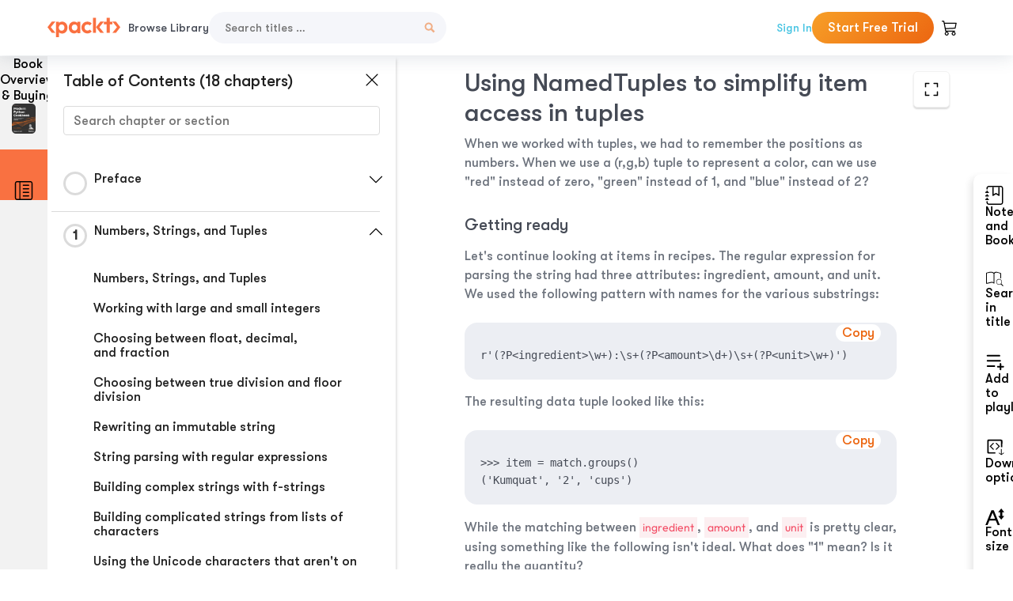

--- FILE ---
content_type: text/html; charset=UTF-8
request_url: https://subscription.packtpub.com/book/programming/9781800207455/1/ch01lvl1sec13/using-namedtuples-to-simplify-item-access-in-tuples
body_size: 24362
content:
<link rel="preconnect" href="https://static.packt-cdn.com" crossorigin>


<!DOCTYPE html>
<html lang="en">
<head>
    <meta charset="utf-8">
    <meta name="referrer" content="no-referrer-when-downgrade">
    <meta http-equiv="X-UA-Compatible" content="IE=edge">
    <meta name="viewport" content="width=device-width, initial-scale=1">
    
    <script>
        window.dataLayer = window.dataLayer || [];
        function gtag(){dataLayer.push(arguments);}

        gtag('consent', 'default', {
            'ad_user_data': 'denied',
            'ad_personalization': 'denied',
            'ad_storage': 'denied',
            'analytics_storage': 'denied',
            'region': ["AT", "BE", "BG", "HR", "CY", "CZ", "DK", "EE", "FI", "FR", "DE", "EL", "ES", "HU", "IE", "IS", "IT", "LI", "LV", "LT", "LU", "MT", "NL", "NO", "PL", "PT", "RO", "SK", "SI", "SE", "UK", "US-CA"]
        });
    </script>

    <title>Numbers, Strings, and Tuples | Modern Python Cookbook</title>
    <meta name="description" content="Numbers, Strings, and Tuples. A chapter from Modern Python Cookbook by Steven F. Lott" />
    <link rel="canonical" href="https://subscription.packtpub.com/book/programming/9781800207455/1/ch01lvl1sec13/using-namedtuples-to-simplify-item-access-in-tuples" />


    <meta name="robots" content="index,follow" />
    <link rel="preload" as="style" href="https://subscription.packtpub.com/rebuild/build/assets/subs-reader-6n3Hmdld.css" /><link rel="stylesheet" href="https://subscription.packtpub.com/rebuild/build/assets/subs-reader-6n3Hmdld.css" />        <link rel="modulepreload" href="https://subscription.packtpub.com/rebuild/build/assets/app-CuMmNZwT.js" /><script type="module" src="https://subscription.packtpub.com/rebuild/build/assets/app-CuMmNZwT.js"></script>
    <link rel="icon" href="/favicon.ico" sizes="48x48" >
<link rel="icon" href="/favicon.svg" sizes="any" type="image/svg+xml">
<link rel="apple-touch-icon" href="/apple-touch-icon.png"/>
    <style>
    @font-face {
        font-family: 'Outfit';
        font-style: normal;
        font-display: swap;
        src: local('Outfit'), url('https://subscription.packtpub.com/rebuild/build/assets/Outfit-VariableFont_wght-B-fmKU8E.woff2') format('woff2');
        font-weight: 100 1000;
    }

    * {
        font-family: 'Outfit', Arial, Helvetica, sans-serif;
        font-optical-sizing: auto;
        font-weight: 400;
        font-style: normal;
    }
</style>
            <style>
    @font-face {
        font-family:Walsheim;
        font-display: swap;
        src: url('https://subscription.packtpub.com/rebuild/build/assets/gt_walsheim_pro_regular-CYPdbqOU.woff2') format("woff2");
    }

    * {
        font-family: 'Walsheim', Arial, Helvetica, sans-serif;
        font-optical-sizing: auto;
        font-weight: 400;
        font-style: normal;
    }
</style>
        <!-- Open Graph Tags  -->
<meta property="og:url" content="https://subscription.packtpub.com/book/programming/9781800207455/1/ch01lvl1sec13/using-namedtuples-to-simplify-item-access-in-tuples" />
<meta property="og:site_name" content="Packt" />
<meta property="og:image" content="https://content.packt.com/B16020/cover_image_large.jpg?version=1764745452" />
<meta property="og:image:secure_url" content="https://content.packt.com/B16020/cover_image_large.jpg?version=1764745452" />
<meta property="og:title" content="Numbers, Strings, and Tuples | Modern Python Cookbook" />
<meta property="og:description" content="Numbers, Strings, and Tuples. A chapter from Modern Python Cookbook by Steven F. Lott" />

<!-- Twitter Tags  -->
<meta name="twitter:title" content="Numbers, Strings, and Tuples | Modern Python Cookbook" />
<meta name="twitter:description" content="Numbers, Strings, and Tuples. A chapter from Modern Python Cookbook by Steven F. Lott" />
    <!-- Twitter Card  -->
<meta name="twitter:card" content="summary" />
<meta name="twitter:site" content="@PacktPub" />
<meta name="twitter:creator" content="@PacktPub" />

<meta name="twitter:image" content="https://content.packt.com/B16020/cover_image_large.jpg?version=1764745452" />

            <script>
            window.pageName = "subs-reader";
        </script>
                <script>
            window.packtPubBaseUrl = "https://www.packtpub.com/en-us";
        </script>
        
    <script>
        window.cartItems = [];
    </script>

    
    
    <script async src="https://91519dce225c6867.packtpub.com/gtag/js?id=G-Q4R8G7SJDK"></script>
    <script>
        window.dataLayer = window.dataLayer || [];
        function gtag(){dataLayer.push(arguments);}

        gtag('js', new Date());

        gtag('config', "G-Q4R8G7SJDK", {
            'server_container_url': 'https://91519dce225c6867.packtpub.com',
                    });

        gtag('consent', 'default', {
            'ad_user_data': 'denied',
            'ad_personalization': 'denied',
            'ad_storage': 'denied',
            'analytics_storage': 'denied',
            'region': ["AT", "BE", "BG", "HR", "CY", "CZ", "DK", "EE", "FI", "FR", "DE", "EL", "ES", "HU", "IE", "IS", "IT", "LI", "LV", "LT", "LU", "MT", "NL", "NO", "PL", "PT", "RO", "SK", "SI", "SE", "UK", "US-CA"]
        });

                                gtag('set', 'user_properties', {
                                'user_locale': 'en-us',
                                            });
            
                        gtag('config', 'G-Q4R8G7SJDK', {
                                'page_locale': 'en-us',
                'page_country': 'us',
                                'page_currency': 'USD'
            });
                    
        // Get GA4 session ID and client ID from gtag and send to backend
        (function() {
            const measurementId = "G-Q4R8G7SJDK";
            
            function setGACookies(sessionId, clientId) {
                if (sessionId) {
                    // Store session ID in cookie for backend access (30 minutes expiry - matches GA4 session timeout)
                    document.cookie = 'X-GA-Session-ID=' + encodeURIComponent(sessionId) + '; path=/; max-age=1800; SameSite=Lax';
                }
                
                if (clientId) {
                    // Store client ID in cookie (2 years expiry - matches GA4 client ID lifetime)
                    document.cookie = 'X-GA-Client-ID=' + encodeURIComponent(clientId) + '; path=/; max-age=63072000; SameSite=Lax';
                }
            }

            function getGAAnalyticsData() {
                // Wait for gtag to be ready
                if (typeof gtag === 'undefined') {
                    setTimeout(getGAAnalyticsData, 100);
                    return;
                }

                // Method 1: Try to get session_id and client_id using gtag('get')
                // Note: This may not work in all browsers/configurations, so we have fallbacks
                try {
                    gtag('get', measurementId, 'session_id', function(sessionId) {
                        gtag('get', measurementId, 'client_id', function(clientId) {
                            if (sessionId || clientId) {
                                setGACookies(sessionId, clientId);
                            } else {
                                // Fallback: Parse from _ga cookie
                                parseGACookies();
                            }
                        });
                    });
                } catch (e) {
                    // Fallback: Parse from cookies
                    parseGACookies();
                }
            }

            function parseGACookies() {
                // Fallback: Parse _ga cookie format: GA1.2.XXXXXXXXX.YYYYYYYYY
                // Where XXXXXXX is client ID and YYYYYYYY is session start time
                const gaCookie = document.cookie.split('; ').find(row => row.startsWith('_ga='));
                if (gaCookie) {
                    const gaValue = gaCookie.split('=')[1];
                    const parts = gaValue.split('.');
                    if (parts.length >= 4) {
                        // Client ID is parts[2] + parts[3]
                        const clientId = parts[2] + '.' + parts[3];
                        setGACookies(null, clientId);
                    }
                }

                // Also try _ga_<MEASUREMENT_ID> cookie which has more structured data
                const gaMeasurementCookie = document.cookie.split('; ').find(row => row.startsWith('_ga_' + measurementId.replace('G-', '') + '='));
                if (gaMeasurementCookie) {
                    try {
                        const cookieValue = gaMeasurementCookie.split('=')[1];
                        const decoded = decodeURIComponent(cookieValue);
                        // The cookie format is: GS1.1.<session_id>.<timestamp>
                        const cookieParts = decoded.split('.');
                        if (cookieParts.length >= 4) {
                            const sessionId = cookieParts[2];
                            setGACookies(sessionId, null);
                        }
                    } catch (e) {
                        // Ignore parsing errors
                    }
                }
            }

            // Get analytics data after gtag is initialized
            // Use a longer delay to ensure gtag is fully loaded
            if (document.readyState === 'loading') {
                document.addEventListener('DOMContentLoaded', function() {
                    setTimeout(getGAAnalyticsData, 1500);
                });
            } else {
                setTimeout(getGAAnalyticsData, 1500);
            }

            // Also try to capture session_id from gtag events as a backup
            // This fires when any gtag event is sent
            const originalGtag = window.gtag;
            if (originalGtag) {
                window.gtag = function() {
                    const args = Array.from(arguments);
                    // Check if this is an event that might contain session info
                    if (args[0] === 'event' || args[0] === 'config') {
                        // Try to extract session_id from the event
                        const config = args[2] || {};
                        if (config.session_id) {
                            setGACookies(config.session_id, config.client_id);
                        }
                    }
                    return originalGtag.apply(this, arguments);
                };
            }
        })();
    </script>
</head>

<body>
<div class="float-alert-container"></div>


<noscript>
        <iframe src="https://91519dce225c6867.packtpub.com/ns.html?id=GTM-N8ZG435Z" height="0" width="0" style="display:none;visibility:hidden"></iframe>
    </noscript>
<!-- End Google Tag Manager (noscript) -->
    <header class="header-sticky header full-width-container">
    <a href="https://subscription.packtpub.com" class="navbar-brand">
        <img src="/images/logo-new.svg" alt="Packt Logo" class="logo">
    </a>

    <div class="d-lg-inline navbar-nav desktop">
        <a href="https://subscription.packtpub.com/search" class="nav-link">
            Browse Library
        </a>
    </div>
    <form action="https://subscription.packtpub.com/search"
          class="d-flex form header-search-form desktop">
        <input required="" name="query" placeholder="Search titles …" type="text"
               class="mr-sm-2 form-control form-input" data-sharkid="__0">
        <button type="submit" class="header-search-form-btn">
            <img
    src="https://subscription.packtpub.com/rebuild/build/assets/search-BIeXIed5.svg"
    class="svg-icon icon icon-1"
    
    alt="Search icon"
/>
        </button>
    </form>

    
        <a href="https://www.packtpub.com/login?returnUrl=https://subscription.packtpub.com/book/programming/9781800207455/1/ch01lvl1sec13/using-namedtuples-to-simplify-item-access-in-tuples" rel="nofollow"
           class="nav-link auth-btn style-1 ml-auto desktop">
            Sign In
        </a>

                    <a href="https://www.packtpub.com/checkout-subscription/packt-subscription-monthly?freetrial=true" rel="nofollow"
               class="start-free-trial-btn subs-btn subs-btn-primary-gradient subs-btn-rounded desktop">
                Start Free Trial
            </a>
        
    
    <div class="header-searchbar-collapse collapse">
        <form action="https://subscription.packtpub.com/search" class="d-flex form header-search-form">
            <input required="" name="query" placeholder="Search titles …" type="text"
                   class="mr-sm-2 form-control form-input">
            <button type="submit" class="header-search-form-btn">
                <img
    src="https://subscription.packtpub.com/rebuild/build/assets/search-BIeXIed5.svg"
    class="svg-icon icon icon-1"
    
    alt="Search icon"
/>
            </button>
        </form>
    </div>

    <div
        class="nav-row navbar-nav mobile-search-parent device"
        data-toggle="header-searchbar-collapse"
        data-toggle-override="collapse"
        data-toggle-event="click"
        data-add-class-on-outside-click="collapse"
    >
        <img
    src="https://subscription.packtpub.com/rebuild/build/assets/close-BX_BCJyJ.svg"
    class="svg-icon icon switch-icon"
    
    alt="Close icon"
/>
        <img
    src="https://subscription.packtpub.com/rebuild/build/assets/search-BIeXIed5.svg"
    class="svg-icon icon default-icon"
    
    alt="Search icon"
/>
    </div>

    
        <div
            class="cart-btn-parent"
            data-toggle="header-cart-dropdown"
            data-add-class-on-outside-click="d-none"
        >
            <div class="btn-content">
                <img
    src="https://subscription.packtpub.com/rebuild/build/assets/cart-LNtEc-og.svg"
    class="svg-icon icon"
    
    alt="Account"
/>
                            </div>
            <ul class="dropdown-menu dropdown-menu-right header-cart-dropdown d-none">
    <div class="card">
        <div class="card-header">
            <div class="label">My Cart</div>
                    </div>

                    <div class="card-body empty-items">
                <div class="empty-label">Your cart is empty!</div>
            </div>
        
    </div>
</ul>
        </div>

    
    
    <div class="navbar-collapse collapse">
        <a href="https://subscription.packtpub.com/search" class="nav-link">
            Browse Library
        </a>
                    <a href="https://www.packtpub.com/login?returnUrl=https://subscription.packtpub.com/book/programming/9781800207455/1/ch01lvl1sec13/using-namedtuples-to-simplify-item-access-in-tuples" rel="nofollow"
               class="style-1 nav-link auth-btn">
                Sign In
            </a>
                            <a href="https://www.packtpub.com/checkout-subscription/packt-subscription-monthly?freetrial=true" rel="nofollow"
                   class="subs-btn subs-btn-primary-gradient subs-btn-rounded start-free-trial-btn">
                    Start Free Trial
                </a>
                        </div>

    <button
        class="navbar-toggler device"
        data-toggle="navbar-collapse"
        data-toggle-override="collapse"
        data-toggle-event="click"
        data-add-class-on-outside-click="collapse"
    >
        <img
    src="https://subscription.packtpub.com/rebuild/build/assets/close-BX_BCJyJ.svg"
    class="svg-icon icon switch-icon"
    
    alt="Close icon"
/>
        <img
    src="https://subscription.packtpub.com/rebuild/build/assets/navbar-menu-DmFh5blr.svg"
    class="svg-icon icon default-icon"
    
    alt="Icon"
/>
    </button>

    <div id="add-to-playlist" class="rebuild-modal  d-none" data-has-errors="">
    <div class="rebuild-modal-content ">
        <div class="rebuild-modal-content-header">
                <h3 class="rebuild-modal-title m-0 add-to-playlist-title">Add to playlist</h3>
    <h3 class="rebuild-modal-title m-0 create-playlist-title d-none">Create a Playlist</h3>
            <img
    src="https://subscription.packtpub.com/rebuild/build/assets/close-BX_BCJyJ.svg"
    class="svg-icon icon icon-4"
    data-modal-close="add-to-playlist"
    alt="Modal Close icon"
/>
       </div>
        <div class="rebuild-modal-content-body scrollbar">
                        <div class="logged-out-message">
            You need to login to use this feature.
        </div>
            </div>
            </div>
</div>
    </header>


    <div class="reader-page">
        <div id="main" class="hidden-sidebar">
            <div class="lhs-tabs-container">
    <ul class="lhs-tabs">
        <li id="tab-overview" data-target="overview" class="lhs-tabs-toggle">
            <span class="inline-tooltip right">Book Overview & Buying</span>
                        <img src="https://content.packt.com/B16020/cover_image.jpg?version=1764745452"
     alt="Modern Python Cookbook"
     srcset="https://content.packt.com/_/image/xsmall/B16020/cover_image.jpg?version=1764745452 40w, https://content.packt.com/_/image/small/B16020/cover_image.jpg?version=1764745452 60w, https://content.packt.com/_/image/medium/B16020/cover_image.jpg?version=1764745452 80w, https://content.packt.com/_/image/large/B16020/cover_image.jpg?version=1764745452 100w, https://content.packt.com/_/image/xlarge/B16020/cover_image.jpg?version=1764745452 150w, https://content.packt.com/_/image/xxlarge/B16020/cover_image.jpg?version=1764745452 200w, https://content.packt.com/_/image/original/B16020/cover_image.jpg?version=1764745452 810w"
     sizes="30px"
     width="30"
     height="38"
     class="rounded-1"
     loading="lazy"
     fetchpriority="auto"
     onerror="this.onerror=null;this.srcset='';this.src='https://static.packt-cdn.com/assets/images/Packt-iPad-Logos_250x308.png'"
>
        </li>
        <li id="tab-toc" data-target="toc" class="lhs-tabs-toggle">
            <span class="inline-tooltip right">Table Of Contents</span>
            <img
    src="https://subscription.packtpub.com/rebuild/build/assets/new-toc-BUwxm80z.svg"
    class="svg-icon icon icon-4"
    
    alt="Toc"
/>
        </li>
            </ul>
    <div class="lhs-tabs-content">
        <section class="overview-panel lhs-tabs-panel">
    <div class="overview scroll-area" data-simplebar>
        <div class="overview-header desktop">
            <div class="overview-header__img-container">
                                <img src="https://content.packt.com/B16020/cover_image.jpg?version=1764745452"
     alt="Modern Python Cookbook"
     srcset="https://content.packt.com/_/image/xsmall/B16020/cover_image.jpg?version=1764745452 40w, https://content.packt.com/_/image/small/B16020/cover_image.jpg?version=1764745452 60w, https://content.packt.com/_/image/medium/B16020/cover_image.jpg?version=1764745452 80w, https://content.packt.com/_/image/large/B16020/cover_image.jpg?version=1764745452 100w, https://content.packt.com/_/image/xlarge/B16020/cover_image.jpg?version=1764745452 150w, https://content.packt.com/_/image/xxlarge/B16020/cover_image.jpg?version=1764745452 200w, https://content.packt.com/_/image/original/B16020/cover_image.jpg?version=1764745452 810w"
     sizes="60px"
     width="60"
     height="74"
     class="rounded-1"
     loading="lazy"
     fetchpriority="auto"
     onerror="this.onerror=null;this.srcset='';this.src='https://static.packt-cdn.com/assets/images/Packt-iPad-Logos_250x308.png'"
>
            </div>
            <div class="overview-header__info-container">
                <div class="title-container">
                    <h4 id="bookTitle" class="title" data-book-title="Modern Python Cookbook">Modern Python Cookbook
                                                    - Second Edition
                                            </h4>
                                            <h5 class="author">By :
                            <span class="author-names">

                                                                <span>Steven F. Lott</span>
                                                        </span>
                        </h5>
                    
                </div>
                <div id="customerReviews" class="customer-reviews ">
                    <div>
                        <span class="customer-reviews__heading__rating">
        <div class="vue-star-rating">
            <span class="vue-star-rating-star" style="margin-right: 0px;">
                <svg height="15" width="15"
                    viewBox="0 0 15 15" class="vue-star-rating-star" step="1">
                    <linearGradient id="desktop" x1="0" x2="100%" y1="0" y2="0">
                        <stop offset="82%" stop-color="#ffd055" stop-opacity="1">
                        </stop>
                        <stop offset="82%" stop-color="#d8d8d8" stop-opacity="1">
                        </stop>
                    </linearGradient>
                    <filter id="t8njk" height="130%" width="130%"
                        filterUnits="userSpaceOnUse">
                        <feGaussianBlur stdDeviation="0" result="coloredBlur">
                        </feGaussianBlur>
                        <feMerge>
                            <feMergeNode in="coloredBlur"></feMergeNode>
                            <feMergeNode in="SourceGraphic"></feMergeNode>
                        </feMerge>
                    </filter>
                    <polygon
                        points="6.818181818181818,0.7575757575757576,2.2727272727272725,15,13.636363636363637,5.909090909090909,0,5.909090909090909,11.363636363636363,15"
                        fill="url(#desktop)" stroke="#999" stroke-width="0" stroke-linejoin="miter">
                    </polygon>
                    <polygon
                        points="6.818181818181818,0.7575757575757576,2.2727272727272725,15,13.636363636363637,5.909090909090909,0,5.909090909090909,11.363636363636363,15"
                        fill="url(#desktop)"></polygon>
                </svg>
            </span>
        </div>

    <span class="customer-reviews__heading__rating--text">
        <span class="avarage-text">4.8</span> (<span class="total-count">15</span>)
    </span>
</span>
                    </div>
                </div>
                <div class="overview-header__info-container-buttons">
                                            
                        <div class="overview__buy-button">
    <a
            href="https://www.packtpub.com/product/modern-python-cookbook/9781800207455"
            target="_blank"
            id="buy-button"
            title="Buy this Book"
    >
        Buy this Book
    </a>
</div>
                                    </div>
            </div>
            <div class="panel__close">
    <img
    src="https://subscription.packtpub.com/rebuild/build/assets/close-BX_BCJyJ.svg"
    class="svg-icon icon icon-3"
    
    alt="close"
/>
</div>
<div class="panel__close white">
    <img
    src="https://subscription.packtpub.com/rebuild/build/assets/close-white-DMS8wjWH.svg"
    class="svg-icon icon icon-3"
    
    alt="close"
/>
</div>
        </div>
        <div class="overview-header mobile">
            <div class="overview-header__info-wrap">
                <div class="title-container-mobile">
                                        <img src="https://content.packt.com/B16020/cover_image.jpg?version=1764745452"
     alt="Modern Python Cookbook"
     srcset="https://content.packt.com/_/image/xsmall/B16020/cover_image.jpg?version=1764745452 40w, https://content.packt.com/_/image/small/B16020/cover_image.jpg?version=1764745452 60w, https://content.packt.com/_/image/medium/B16020/cover_image.jpg?version=1764745452 80w, https://content.packt.com/_/image/large/B16020/cover_image.jpg?version=1764745452 100w, https://content.packt.com/_/image/xlarge/B16020/cover_image.jpg?version=1764745452 150w, https://content.packt.com/_/image/xxlarge/B16020/cover_image.jpg?version=1764745452 200w, https://content.packt.com/_/image/original/B16020/cover_image.jpg?version=1764745452 810w"
     sizes="60px"
     width="60"
     height="74"
     class="small-book-image"
     loading="lazy"
     fetchpriority="auto"
     onerror="this.onerror=null;this.srcset='';this.src='https://static.packt-cdn.com/assets/images/Packt-iPad-Logos_250x308.png'"
>

                    <div class="flex-column">
                        <h4 class="title">Modern Python Cookbook</h4>
                        <div id="customerReviews" class="customer-reviews ">
                            <div>
                                <span class="customer-reviews__heading__rating">
        <div class="vue-star-rating">
            <span class="vue-star-rating-star" style="margin-right: 0px;">
                <svg height="15" width="15"
                    viewBox="0 0 15 15" class="vue-star-rating-star" step="1">
                    <linearGradient id="mobile" x1="0" x2="100%" y1="0" y2="0">
                        <stop offset="82%" stop-color="#ffd055" stop-opacity="1">
                        </stop>
                        <stop offset="82%" stop-color="#d8d8d8" stop-opacity="1">
                        </stop>
                    </linearGradient>
                    <filter id="t8njk" height="130%" width="130%"
                        filterUnits="userSpaceOnUse">
                        <feGaussianBlur stdDeviation="0" result="coloredBlur">
                        </feGaussianBlur>
                        <feMerge>
                            <feMergeNode in="coloredBlur"></feMergeNode>
                            <feMergeNode in="SourceGraphic"></feMergeNode>
                        </feMerge>
                    </filter>
                    <polygon
                        points="6.818181818181818,0.7575757575757576,2.2727272727272725,15,13.636363636363637,5.909090909090909,0,5.909090909090909,11.363636363636363,15"
                        fill="url(#mobile)" stroke="#999" stroke-width="0" stroke-linejoin="miter">
                    </polygon>
                    <polygon
                        points="6.818181818181818,0.7575757575757576,2.2727272727272725,15,13.636363636363637,5.909090909090909,0,5.909090909090909,11.363636363636363,15"
                        fill="url(#mobile)"></polygon>
                </svg>
            </span>
        </div>

    <span class="customer-reviews__heading__rating--text">
        <span class="avarage-text">4.8</span> (<span class="total-count">15</span>)
    </span>
</span>

                            </div>
                        </div>

                    </div>
                </div>
                                    <h5 class="author">By: <span class="author-names">
                                                        <span>Steven F. Lott</span>
                                                </span></h5>
                                <div class="panel__close">
    <svg fill="none" viewBox="0 0 24 24" height="24" width="24" xmlns="http://www.w3.org/2000/svg"
        class="close-btn">
        <path xmlns="http://www.w3.org/2000/svg"
            d="M6.96967 6.96967C7.26256 6.67678 7.73744 6.67678 8.03033 6.96967L12 10.9393L15.9697 6.96967C16.2626 6.67678 16.7374 6.67678 17.0303 6.96967C17.3232 7.26256 17.3232 7.73744 17.0303 8.03033L13.0607 12L17.0303 15.9697C17.3232 16.2626 17.3232 16.7374 17.0303 17.0303C16.7374 17.3232 16.2626 17.3232 15.9697 17.0303L12 13.0607L8.03033 17.0303C7.73744 17.3232 7.26256 17.3232 6.96967 17.0303C6.67678 16.7374 6.67678 16.2626 6.96967 15.9697L10.9393 12L6.96967 8.03033C6.67678 7.73744 6.67678 7.26256 6.96967 6.96967Z"
            fill="#202020"></path>
    </svg>
</div>
            </div>
            <div class="overview-header__info-container-buttons">
                
                                    <div class="overview__buy-button">
    <a
            href="https://www.packtpub.com/product/modern-python-cookbook/9781800207455"
            target="_blank"
            id="buy-button"
            title="Buy this Book"
    >
        Buy this Book
    </a>
</div>
                            </div>
        </div>
        <div class="overview-content">
            <h4 class="overview-content__title">Overview of this book</h4>
            <div class="contentfull-block">Python is the preferred choice of developers, engineers, data scientists, and hobbyists everywhere. It is a great language that can power your applications and provide great speed, safety, and scalability. It can be used for simple scripting or sophisticated web applications. By exposing Python as a series of simple recipes, this book gives you insight into specific language features in a particular context. Having a tangible context helps make the language or a given standard library feature easier to understand.

This book comes with 133 recipes on the latest version of Python 3.8. The recipes will benefit everyone, from beginners just starting out with Python to experts. You&#039;ll not only learn Python programming concepts but also how to build complex applications.

The recipes will touch upon all necessary Python concepts related to data structures, object oriented programming, functional programming, and statistical programming. You will get acquainted  with the nuances of Python syntax and how to effectively take advantage of it.

By the end of this Python book, you will be equipped with knowledge of testing, web services, configuration, and application integration tips and tricks. You will be armed with the knowledge of how to create applications with flexible logging, powerful configuration, command-line options, automated unit tests, and good documentation.</div>
        </div>
    </div>
</section>
        <section class="toc-panel lhs-tabs-panel">
    <section class="scroll-area" data-simplebar>
        <div class="toc-panel__wrapper">
            <div class="toc-panel__header">
                <div class="toc-panel__header__title">
                    Table of Contents (<span class="chapter-count">18</span> chapters)
                </div>
                <div class="panel__close">
    <img
    src="https://subscription.packtpub.com/rebuild/build/assets/close-BX_BCJyJ.svg"
    class="svg-icon icon icon-3"
    
    alt="close"
/>
</div>
<div class="panel__close white">
    <img
    src="https://subscription.packtpub.com/rebuild/build/assets/close-white-DMS8wjWH.svg"
    class="svg-icon icon icon-3"
    
    alt="close"
/>
</div>
            </div>
            <div class="toc-search">
                <div class="form-group toc-search__form">
                    <input type="email" placeholder="Search chapter or section" class="form-control toc-search__form__input" data-toc-search>
                    <span class="clear-search">
                    <img
    src="https://subscription.packtpub.com/rebuild/build/assets/close-BX_BCJyJ.svg"
    class="svg-icon icon icon-2"
    
    alt="close"
/>
                    </span>
                </div>
            </div>
        </div>
        <div toc-data-auth="" class="toc-panel__contents">
                            <div class="toc-panel__contents__chapter" data-chapter-id="pref">
                                        <div class="toc-panel__contents__chapter__header">
                        <div class="toc-panel__contents__chapter__header__content">
                            <div class="toc-panel__contents__chapter__header__tracker">
                                <div class="circular-progress">
                                    <svg width="30" height="30">
                                        <circle cx="15" cy="15" r="13.5" stroke-width="3" class="progress-background">
                                        </circle>
                                        <circle cx="15" cy="15" r="13.5" stroke-width="3"
                                                stroke-dasharray="84.82300164692441" stroke-dashoffset="84.82300164692441"
                                                class="progress"></circle>
                                        <text x="15" y="15" class="percentage">
                                                                                    </text>
                                    </svg>
                                </div>
                            </div>
                            <div class="toc-panel__contents__chapter__header--title">
                                Preface
                                <div class="toc-panel__contents__chapter__header--title-progress d-none">
                                    <span class="status"></span>
                                    <span class="out-of"></span>
                                    <span class="percentage"></span>
                                </div>
                            </div>
                        </div>
                        <div class="toc-panel__contents__chapter__header__dropdown--icon">
                                                        <img
    src="https://subscription.packtpub.com/rebuild/build/assets/chevron-down-grey-D1AYdVO8.svg"
    class="svg-icon icon icon-3"
    aria-expanded="false" href="#sectionCollapse0" role="button"
    alt="chevron up"
/>
                                                    </div>
                    </div>
                    <div data-target="#sectionCollapse0" aria-expanded="true"
                         class="toc-panel__contents__chapter__section__dropdown ">
                        <div class="toc-panel__contents__chapter__section__dropdown__sections">
                                                            <div
                                    data-section-id="preflvl1sec01"
                                    class="toc-panel__contents__chapter__section__dropdown__sections__title ">
                                    <div class="toc-panel__contents__chapter__section__dropdown__sections__title--progress">
                                        <img
    src="https://subscription.packtpub.com/rebuild/build/assets/check-BpIpel2p.svg"
    class="svg-icon icon check-icon"
    
    alt="Icon"
/>
                                    </div>
                                                                            <a href="https://subscription.packtpub.com/book/programming/9781800207455/pref/preflvl1sec01/preface">Preface</a>
                                                                    </div>
                                                            <div
                                    data-section-id="preflvl1sec02"
                                    class="toc-panel__contents__chapter__section__dropdown__sections__title ">
                                    <div class="toc-panel__contents__chapter__section__dropdown__sections__title--progress">
                                        <img
    src="https://subscription.packtpub.com/rebuild/build/assets/check-BpIpel2p.svg"
    class="svg-icon icon check-icon"
    
    alt="Icon"
/>
                                    </div>
                                                                            <a href="https://subscription.packtpub.com/book/programming/9781800207455/pref/preflvl1sec02/what-you-need-for-this-book">What you need for this book</a>
                                                                    </div>
                                                            <div
                                    data-section-id="preflvl1sec03"
                                    class="toc-panel__contents__chapter__section__dropdown__sections__title ">
                                    <div class="toc-panel__contents__chapter__section__dropdown__sections__title--progress">
                                        <img
    src="https://subscription.packtpub.com/rebuild/build/assets/check-BpIpel2p.svg"
    class="svg-icon icon check-icon"
    
    alt="Icon"
/>
                                    </div>
                                                                            <a href="https://subscription.packtpub.com/book/programming/9781800207455/pref/preflvl1sec03/who-this-book-is-for">Who this book is for</a>
                                                                    </div>
                                                            <div
                                    data-section-id="preflvl1sec04"
                                    class="toc-panel__contents__chapter__section__dropdown__sections__title ">
                                    <div class="toc-panel__contents__chapter__section__dropdown__sections__title--progress">
                                        <img
    src="https://subscription.packtpub.com/rebuild/build/assets/check-BpIpel2p.svg"
    class="svg-icon icon check-icon"
    
    alt="Icon"
/>
                                    </div>
                                                                            <a href="https://subscription.packtpub.com/book/programming/9781800207455/pref/preflvl1sec04/what-this-book-covers">What this book covers</a>
                                                                    </div>
                                                            <div
                                    data-section-id="preflvl1sec05"
                                    class="toc-panel__contents__chapter__section__dropdown__sections__title ">
                                    <div class="toc-panel__contents__chapter__section__dropdown__sections__title--progress">
                                        <img
    src="https://subscription.packtpub.com/rebuild/build/assets/check-BpIpel2p.svg"
    class="svg-icon icon check-icon"
    
    alt="Icon"
/>
                                    </div>
                                                                            <a href="https://subscription.packtpub.com/book/programming/9781800207455/pref/preflvl1sec05/to-get-the-most-out-of-this-book">To get the most out of this book</a>
                                                                    </div>
                                                            <div
                                    data-section-id="preflvl1sec06"
                                    class="toc-panel__contents__chapter__section__dropdown__sections__title ">
                                    <div class="toc-panel__contents__chapter__section__dropdown__sections__title--progress">
                                        <img
    src="https://subscription.packtpub.com/rebuild/build/assets/check-BpIpel2p.svg"
    class="svg-icon icon check-icon"
    
    alt="Icon"
/>
                                    </div>
                                                                            <a href="https://subscription.packtpub.com/book/programming/9781800207455/pref/preflvl1sec06/get-in-touch">Get in touch</a>
                                                                    </div>
                                                    </div>
                    </div>
                </div>
                            <div class="toc-panel__contents__chapter" data-chapter-id="1">
                                        <div class="toc-panel__contents__chapter__header">
                        <div class="toc-panel__contents__chapter__header__content">
                            <div class="toc-panel__contents__chapter__header__tracker">
                                <div class="circular-progress">
                                    <svg width="30" height="30">
                                        <circle cx="15" cy="15" r="13.5" stroke-width="3" class="progress-background">
                                        </circle>
                                        <circle cx="15" cy="15" r="13.5" stroke-width="3"
                                                stroke-dasharray="84.82300164692441" stroke-dashoffset="84.82300164692441"
                                                class="progress"></circle>
                                        <text x="15" y="15" class="percentage">
                                                                                            1
                                                                                    </text>
                                    </svg>
                                </div>
                            </div>
                            <div class="toc-panel__contents__chapter__header--title">
                                Numbers, Strings, and Tuples
                                <div class="toc-panel__contents__chapter__header--title-progress d-none">
                                    <span class="status"></span>
                                    <span class="out-of"></span>
                                    <span class="percentage"></span>
                                </div>
                            </div>
                        </div>
                        <div class="toc-panel__contents__chapter__header__dropdown--icon">
                                                        <img
    src="https://subscription.packtpub.com/rebuild/build/assets/chevron-up-grey-CJySprCs.svg"
    class="svg-icon icon icon-3"
    aria-expanded="true" href="#sectionCollapse1" role="button"
    alt="chevron up"
/>
                                                    </div>
                    </div>
                    <div data-target="#sectionCollapse1" aria-expanded="true"
                         class="toc-panel__contents__chapter__section__dropdown show">
                        <div class="toc-panel__contents__chapter__section__dropdown__sections">
                                                            <div
                                    data-section-id="ch01lvl1sec01"
                                    class="toc-panel__contents__chapter__section__dropdown__sections__title ">
                                    <div class="toc-panel__contents__chapter__section__dropdown__sections__title--progress">
                                        <img
    src="https://subscription.packtpub.com/rebuild/build/assets/check-BpIpel2p.svg"
    class="svg-icon icon check-icon"
    
    alt="Icon"
/>
                                    </div>
                                                                            <a href="https://subscription.packtpub.com/book/programming/9781800207455/1/ch01lvl1sec01/numbers-strings-and-tuples">Numbers, Strings, and Tuples</a>
                                                                    </div>
                                                            <div
                                    data-section-id="ch01lvl1sec02"
                                    class="toc-panel__contents__chapter__section__dropdown__sections__title ">
                                    <div class="toc-panel__contents__chapter__section__dropdown__sections__title--progress">
                                        <img
    src="https://subscription.packtpub.com/rebuild/build/assets/check-BpIpel2p.svg"
    class="svg-icon icon check-icon"
    
    alt="Icon"
/>
                                    </div>
                                                                            <a href="https://subscription.packtpub.com/book/programming/9781800207455/1/ch01lvl1sec02/working-with-large-and-small-integers">Working with large and small integers</a>
                                                                    </div>
                                                            <div
                                    data-section-id="ch01lvl1sec03"
                                    class="toc-panel__contents__chapter__section__dropdown__sections__title ">
                                    <div class="toc-panel__contents__chapter__section__dropdown__sections__title--progress">
                                        <img
    src="https://subscription.packtpub.com/rebuild/build/assets/check-BpIpel2p.svg"
    class="svg-icon icon check-icon"
    
    alt="Icon"
/>
                                    </div>
                                                                            <a href="https://subscription.packtpub.com/book/programming/9781800207455/1/ch01lvl1sec03/choosing-between-float-decimal-and-fraction">Choosing between float, decimal, and fraction</a>
                                                                    </div>
                                                            <div
                                    data-section-id="ch01lvl1sec04"
                                    class="toc-panel__contents__chapter__section__dropdown__sections__title ">
                                    <div class="toc-panel__contents__chapter__section__dropdown__sections__title--progress">
                                        <img
    src="https://subscription.packtpub.com/rebuild/build/assets/check-BpIpel2p.svg"
    class="svg-icon icon check-icon"
    
    alt="Icon"
/>
                                    </div>
                                                                            <a href="https://subscription.packtpub.com/book/programming/9781800207455/1/ch01lvl1sec04/choosing-between-true-division-and-floor-division">Choosing between true division and floor division</a>
                                                                    </div>
                                                            <div
                                    data-section-id="ch01lvl1sec05"
                                    class="toc-panel__contents__chapter__section__dropdown__sections__title ">
                                    <div class="toc-panel__contents__chapter__section__dropdown__sections__title--progress">
                                        <img
    src="https://subscription.packtpub.com/rebuild/build/assets/check-BpIpel2p.svg"
    class="svg-icon icon check-icon"
    
    alt="Icon"
/>
                                    </div>
                                                                            <a href="https://subscription.packtpub.com/book/programming/9781800207455/1/ch01lvl1sec05/rewriting-an-immutable-string">Rewriting an immutable string</a>
                                                                    </div>
                                                            <div
                                    data-section-id="ch01lvl1sec06"
                                    class="toc-panel__contents__chapter__section__dropdown__sections__title ">
                                    <div class="toc-panel__contents__chapter__section__dropdown__sections__title--progress">
                                        <img
    src="https://subscription.packtpub.com/rebuild/build/assets/check-BpIpel2p.svg"
    class="svg-icon icon check-icon"
    
    alt="Icon"
/>
                                    </div>
                                                                            <a href="https://subscription.packtpub.com/book/programming/9781800207455/1/ch01lvl1sec06/string-parsing-with-regular-expressions">String parsing with regular expressions</a>
                                                                    </div>
                                                            <div
                                    data-section-id="ch01lvl1sec07"
                                    class="toc-panel__contents__chapter__section__dropdown__sections__title ">
                                    <div class="toc-panel__contents__chapter__section__dropdown__sections__title--progress">
                                        <img
    src="https://subscription.packtpub.com/rebuild/build/assets/check-BpIpel2p.svg"
    class="svg-icon icon check-icon"
    
    alt="Icon"
/>
                                    </div>
                                                                            <a href="https://subscription.packtpub.com/book/programming/9781800207455/1/ch01lvl1sec07/building-complex-strings-with-f-strings">Building complex strings with f-strings</a>
                                                                    </div>
                                                            <div
                                    data-section-id="ch01lvl1sec08"
                                    class="toc-panel__contents__chapter__section__dropdown__sections__title ">
                                    <div class="toc-panel__contents__chapter__section__dropdown__sections__title--progress">
                                        <img
    src="https://subscription.packtpub.com/rebuild/build/assets/check-BpIpel2p.svg"
    class="svg-icon icon check-icon"
    
    alt="Icon"
/>
                                    </div>
                                                                            <a href="https://subscription.packtpub.com/book/programming/9781800207455/1/ch01lvl1sec08/building-complicated-strings-from-lists-of-characters">Building complicated strings from lists of characters</a>
                                                                    </div>
                                                            <div
                                    data-section-id="ch01lvl1sec09"
                                    class="toc-panel__contents__chapter__section__dropdown__sections__title ">
                                    <div class="toc-panel__contents__chapter__section__dropdown__sections__title--progress">
                                        <img
    src="https://subscription.packtpub.com/rebuild/build/assets/check-BpIpel2p.svg"
    class="svg-icon icon check-icon"
    
    alt="Icon"
/>
                                    </div>
                                                                            <a href="https://subscription.packtpub.com/book/programming/9781800207455/1/ch01lvl1sec09/using-the-unicode-characters-that-arent-on-our-keyboards">Using the Unicode characters that aren't on our keyboards</a>
                                                                    </div>
                                                            <div
                                    data-section-id="ch01lvl1sec10"
                                    class="toc-panel__contents__chapter__section__dropdown__sections__title ">
                                    <div class="toc-panel__contents__chapter__section__dropdown__sections__title--progress">
                                        <img
    src="https://subscription.packtpub.com/rebuild/build/assets/check-BpIpel2p.svg"
    class="svg-icon icon check-icon"
    
    alt="Icon"
/>
                                    </div>
                                                                            <a href="https://subscription.packtpub.com/book/programming/9781800207455/1/ch01lvl1sec10/encoding-strings-creating-ascii-and-utf-8-bytes">Encoding strings – creating ASCII and UTF-8 bytes</a>
                                                                    </div>
                                                            <div
                                    data-section-id="ch01lvl1sec11"
                                    class="toc-panel__contents__chapter__section__dropdown__sections__title ">
                                    <div class="toc-panel__contents__chapter__section__dropdown__sections__title--progress">
                                        <img
    src="https://subscription.packtpub.com/rebuild/build/assets/check-BpIpel2p.svg"
    class="svg-icon icon check-icon"
    
    alt="Icon"
/>
                                    </div>
                                                                            <a href="https://subscription.packtpub.com/book/programming/9781800207455/1/ch01lvl1sec11/decoding-bytes-how-to-get-proper-characters-from-some-bytes">Decoding bytes – how to get proper characters from some bytes</a>
                                                                    </div>
                                                            <div
                                    data-section-id="ch01lvl1sec12"
                                    class="toc-panel__contents__chapter__section__dropdown__sections__title ">
                                    <div class="toc-panel__contents__chapter__section__dropdown__sections__title--progress">
                                        <img
    src="https://subscription.packtpub.com/rebuild/build/assets/check-BpIpel2p.svg"
    class="svg-icon icon check-icon"
    
    alt="Icon"
/>
                                    </div>
                                                                            <a href="https://subscription.packtpub.com/book/programming/9781800207455/1/ch01lvl1sec12/using-tuples-of-items">Using tuples of items</a>
                                                                    </div>
                                                            <div
                                    data-section-id="ch01lvl1sec13"
                                    class="toc-panel__contents__chapter__section__dropdown__sections__title active">
                                    <div class="toc-panel__contents__chapter__section__dropdown__sections__title--progress">
                                        <img
    src="https://subscription.packtpub.com/rebuild/build/assets/check-BpIpel2p.svg"
    class="svg-icon icon check-icon"
    
    alt="Icon"
/>
                                    </div>
                                                                            <a href="https://subscription.packtpub.com/book/programming/9781800207455/1/ch01lvl1sec13/using-namedtuples-to-simplify-item-access-in-tuples">Using NamedTuples to simplify item access in tuples</a>
                                                                    </div>
                                                    </div>
                    </div>
                </div>
                            <div class="toc-panel__contents__chapter" data-chapter-id="2">
                                            <div class="free-chapter-parent">
                    <span class="free-chapter">
                        <img src="/images/lock-close.svg" class="svg-icon" alt="Lock" />
                        <span class="text">Free Chapter</span>
                    </span>
                        </div>
                                        <div class="toc-panel__contents__chapter__header">
                        <div class="toc-panel__contents__chapter__header__content">
                            <div class="toc-panel__contents__chapter__header__tracker">
                                <div class="circular-progress">
                                    <svg width="30" height="30">
                                        <circle cx="15" cy="15" r="13.5" stroke-width="3" class="progress-background">
                                        </circle>
                                        <circle cx="15" cy="15" r="13.5" stroke-width="3"
                                                stroke-dasharray="84.82300164692441" stroke-dashoffset="84.82300164692441"
                                                class="progress"></circle>
                                        <text x="15" y="15" class="percentage">
                                                                                            2
                                                                                    </text>
                                    </svg>
                                </div>
                            </div>
                            <div class="toc-panel__contents__chapter__header--title">
                                Statements and Syntax
                                <div class="toc-panel__contents__chapter__header--title-progress d-none">
                                    <span class="status"></span>
                                    <span class="out-of"></span>
                                    <span class="percentage"></span>
                                </div>
                            </div>
                        </div>
                        <div class="toc-panel__contents__chapter__header__dropdown--icon">
                                                        <img
    src="https://subscription.packtpub.com/rebuild/build/assets/chevron-down-grey-D1AYdVO8.svg"
    class="svg-icon icon icon-3"
    aria-expanded="false" href="#sectionCollapse2" role="button"
    alt="chevron up"
/>
                                                    </div>
                    </div>
                    <div data-target="#sectionCollapse2" aria-expanded="true"
                         class="toc-panel__contents__chapter__section__dropdown ">
                        <div class="toc-panel__contents__chapter__section__dropdown__sections">
                                                            <div
                                    data-section-id="ch02lvl1sec14"
                                    class="toc-panel__contents__chapter__section__dropdown__sections__title ">
                                    <div class="toc-panel__contents__chapter__section__dropdown__sections__title--progress">
                                        <img
    src="https://subscription.packtpub.com/rebuild/build/assets/check-BpIpel2p.svg"
    class="svg-icon icon check-icon"
    
    alt="Icon"
/>
                                    </div>
                                                                            <a href="https://subscription.packtpub.com/book/programming/9781800207455/2/ch02lvl1sec14/statements-and-syntax">Statements and Syntax</a>
                                                                    </div>
                                                            <div
                                    data-section-id="ch02lvl1sec15"
                                    class="toc-panel__contents__chapter__section__dropdown__sections__title ">
                                    <div class="toc-panel__contents__chapter__section__dropdown__sections__title--progress">
                                        <img
    src="https://subscription.packtpub.com/rebuild/build/assets/check-BpIpel2p.svg"
    class="svg-icon icon check-icon"
    
    alt="Icon"
/>
                                    </div>
                                                                            <a href="https://subscription.packtpub.com/book/programming/9781800207455/2/ch02lvl1sec15/writing-python-script-and-module-files-syntax-basics">Writing Python script and module files – syntax basics</a>
                                                                    </div>
                                                            <div
                                    data-section-id="ch02lvl1sec16"
                                    class="toc-panel__contents__chapter__section__dropdown__sections__title ">
                                    <div class="toc-panel__contents__chapter__section__dropdown__sections__title--progress">
                                        <img
    src="https://subscription.packtpub.com/rebuild/build/assets/check-BpIpel2p.svg"
    class="svg-icon icon check-icon"
    
    alt="Icon"
/>
                                    </div>
                                                                            <a href="https://subscription.packtpub.com/book/programming/9781800207455/2/ch02lvl1sec16/writing-long-lines-of-code">Writing long lines of code</a>
                                                                    </div>
                                                            <div
                                    data-section-id="ch02lvl1sec17"
                                    class="toc-panel__contents__chapter__section__dropdown__sections__title ">
                                    <div class="toc-panel__contents__chapter__section__dropdown__sections__title--progress">
                                        <img
    src="https://subscription.packtpub.com/rebuild/build/assets/check-BpIpel2p.svg"
    class="svg-icon icon check-icon"
    
    alt="Icon"
/>
                                    </div>
                                                                            <a href="https://subscription.packtpub.com/book/programming/9781800207455/2/ch02lvl1sec17/including-descriptions-and-documentation">Including descriptions and documentation</a>
                                                                    </div>
                                                            <div
                                    data-section-id="ch02lvl1sec18"
                                    class="toc-panel__contents__chapter__section__dropdown__sections__title ">
                                    <div class="toc-panel__contents__chapter__section__dropdown__sections__title--progress">
                                        <img
    src="https://subscription.packtpub.com/rebuild/build/assets/check-BpIpel2p.svg"
    class="svg-icon icon check-icon"
    
    alt="Icon"
/>
                                    </div>
                                                                            <a href="https://subscription.packtpub.com/book/programming/9781800207455/2/ch02lvl1sec18/writing-better-rst-markup-in-docstrings">Writing better RST markup in docstrings</a>
                                                                    </div>
                                                            <div
                                    data-section-id="ch02lvl1sec19"
                                    class="toc-panel__contents__chapter__section__dropdown__sections__title ">
                                    <div class="toc-panel__contents__chapter__section__dropdown__sections__title--progress">
                                        <img
    src="https://subscription.packtpub.com/rebuild/build/assets/check-BpIpel2p.svg"
    class="svg-icon icon check-icon"
    
    alt="Icon"
/>
                                    </div>
                                                                            <a href="https://subscription.packtpub.com/book/programming/9781800207455/2/ch02lvl1sec19/designing-complex-ifelif-chains">Designing complex if...elif chains</a>
                                                                    </div>
                                                            <div
                                    data-section-id="ch02lvl1sec20"
                                    class="toc-panel__contents__chapter__section__dropdown__sections__title ">
                                    <div class="toc-panel__contents__chapter__section__dropdown__sections__title--progress">
                                        <img
    src="https://subscription.packtpub.com/rebuild/build/assets/check-BpIpel2p.svg"
    class="svg-icon icon check-icon"
    
    alt="Icon"
/>
                                    </div>
                                                                            <a href="https://subscription.packtpub.com/book/programming/9781800207455/2/ch02lvl1sec20/saving-intermediate-results-with-the-walrus">Saving intermediate results with the := "walrus"</a>
                                                                    </div>
                                                            <div
                                    data-section-id="ch02lvl1sec21"
                                    class="toc-panel__contents__chapter__section__dropdown__sections__title ">
                                    <div class="toc-panel__contents__chapter__section__dropdown__sections__title--progress">
                                        <img
    src="https://subscription.packtpub.com/rebuild/build/assets/check-BpIpel2p.svg"
    class="svg-icon icon check-icon"
    
    alt="Icon"
/>
                                    </div>
                                                                            <a href="https://subscription.packtpub.com/book/programming/9781800207455/2/ch02lvl1sec21/avoiding-a-potential-problem-with-break-statements">Avoiding a potential problem with break statements</a>
                                                                    </div>
                                                            <div
                                    data-section-id="ch02lvl1sec22"
                                    class="toc-panel__contents__chapter__section__dropdown__sections__title ">
                                    <div class="toc-panel__contents__chapter__section__dropdown__sections__title--progress">
                                        <img
    src="https://subscription.packtpub.com/rebuild/build/assets/check-BpIpel2p.svg"
    class="svg-icon icon check-icon"
    
    alt="Icon"
/>
                                    </div>
                                                                            <a href="https://subscription.packtpub.com/book/programming/9781800207455/2/ch02lvl1sec22/leveraging-exception-matching-rules">Leveraging exception matching rules</a>
                                                                    </div>
                                                            <div
                                    data-section-id="ch02lvl1sec23"
                                    class="toc-panel__contents__chapter__section__dropdown__sections__title ">
                                    <div class="toc-panel__contents__chapter__section__dropdown__sections__title--progress">
                                        <img
    src="https://subscription.packtpub.com/rebuild/build/assets/check-BpIpel2p.svg"
    class="svg-icon icon check-icon"
    
    alt="Icon"
/>
                                    </div>
                                                                            <a href="https://subscription.packtpub.com/book/programming/9781800207455/2/ch02lvl1sec23/avoiding-a-potential-problem-with-an-except-clause">Avoiding a potential problem with an except: clause</a>
                                                                    </div>
                                                            <div
                                    data-section-id="ch02lvl1sec24"
                                    class="toc-panel__contents__chapter__section__dropdown__sections__title ">
                                    <div class="toc-panel__contents__chapter__section__dropdown__sections__title--progress">
                                        <img
    src="https://subscription.packtpub.com/rebuild/build/assets/check-BpIpel2p.svg"
    class="svg-icon icon check-icon"
    
    alt="Icon"
/>
                                    </div>
                                                                            <a href="https://subscription.packtpub.com/book/programming/9781800207455/2/ch02lvl1sec24/concealing-an-exception-root-cause">Concealing an exception root cause</a>
                                                                    </div>
                                                            <div
                                    data-section-id="ch02lvl1sec25"
                                    class="toc-panel__contents__chapter__section__dropdown__sections__title ">
                                    <div class="toc-panel__contents__chapter__section__dropdown__sections__title--progress">
                                        <img
    src="https://subscription.packtpub.com/rebuild/build/assets/check-BpIpel2p.svg"
    class="svg-icon icon check-icon"
    
    alt="Icon"
/>
                                    </div>
                                                                            <a href="https://subscription.packtpub.com/book/programming/9781800207455/2/ch02lvl1sec25/managing-a-context-using-the-with-statement">Managing a context using the with statement</a>
                                                                    </div>
                                                    </div>
                    </div>
                </div>
                            <div class="toc-panel__contents__chapter" data-chapter-id="3">
                                        <div class="toc-panel__contents__chapter__header">
                        <div class="toc-panel__contents__chapter__header__content">
                            <div class="toc-panel__contents__chapter__header__tracker">
                                <div class="circular-progress">
                                    <svg width="30" height="30">
                                        <circle cx="15" cy="15" r="13.5" stroke-width="3" class="progress-background">
                                        </circle>
                                        <circle cx="15" cy="15" r="13.5" stroke-width="3"
                                                stroke-dasharray="84.82300164692441" stroke-dashoffset="84.82300164692441"
                                                class="progress"></circle>
                                        <text x="15" y="15" class="percentage">
                                                                                            3
                                                                                    </text>
                                    </svg>
                                </div>
                            </div>
                            <div class="toc-panel__contents__chapter__header--title">
                                Function Definitions
                                <div class="toc-panel__contents__chapter__header--title-progress d-none">
                                    <span class="status"></span>
                                    <span class="out-of"></span>
                                    <span class="percentage"></span>
                                </div>
                            </div>
                        </div>
                        <div class="toc-panel__contents__chapter__header__dropdown--icon">
                                                        <img
    src="https://subscription.packtpub.com/rebuild/build/assets/chevron-down-grey-D1AYdVO8.svg"
    class="svg-icon icon icon-3"
    aria-expanded="false" href="#sectionCollapse3" role="button"
    alt="chevron up"
/>
                                                    </div>
                    </div>
                    <div data-target="#sectionCollapse3" aria-expanded="true"
                         class="toc-panel__contents__chapter__section__dropdown ">
                        <div class="toc-panel__contents__chapter__section__dropdown__sections">
                                                            <div
                                    data-section-id="ch03lvl1sec26"
                                    class="toc-panel__contents__chapter__section__dropdown__sections__title ">
                                    <div class="toc-panel__contents__chapter__section__dropdown__sections__title--progress">
                                        <img
    src="https://subscription.packtpub.com/rebuild/build/assets/check-BpIpel2p.svg"
    class="svg-icon icon check-icon"
    
    alt="Icon"
/>
                                    </div>
                                                                            <a href="https://subscription.packtpub.com/book/programming/9781800207455/3/ch03lvl1sec26/function-definitions">Function Definitions</a>
                                                                    </div>
                                                            <div
                                    data-section-id="ch03lvl1sec27"
                                    class="toc-panel__contents__chapter__section__dropdown__sections__title ">
                                    <div class="toc-panel__contents__chapter__section__dropdown__sections__title--progress">
                                        <img
    src="https://subscription.packtpub.com/rebuild/build/assets/check-BpIpel2p.svg"
    class="svg-icon icon check-icon"
    
    alt="Icon"
/>
                                    </div>
                                                                            <a href="https://subscription.packtpub.com/book/programming/9781800207455/3/ch03lvl1sec27/function-parameters-and-type-hints">Function parameters and type hints</a>
                                                                    </div>
                                                            <div
                                    data-section-id="ch03lvl1sec28"
                                    class="toc-panel__contents__chapter__section__dropdown__sections__title ">
                                    <div class="toc-panel__contents__chapter__section__dropdown__sections__title--progress">
                                        <img
    src="https://subscription.packtpub.com/rebuild/build/assets/check-BpIpel2p.svg"
    class="svg-icon icon check-icon"
    
    alt="Icon"
/>
                                    </div>
                                                                            <a href="https://subscription.packtpub.com/book/programming/9781800207455/3/ch03lvl1sec28/designing-functions-with-optional-parameters">Designing functions with optional parameters</a>
                                                                    </div>
                                                            <div
                                    data-section-id="ch03lvl1sec29"
                                    class="toc-panel__contents__chapter__section__dropdown__sections__title ">
                                    <div class="toc-panel__contents__chapter__section__dropdown__sections__title--progress">
                                        <img
    src="https://subscription.packtpub.com/rebuild/build/assets/check-BpIpel2p.svg"
    class="svg-icon icon check-icon"
    
    alt="Icon"
/>
                                    </div>
                                                                            <a href="https://subscription.packtpub.com/book/programming/9781800207455/3/ch03lvl1sec29/designing-type-hints-for-optional-parameters">Designing type hints for optional parameters</a>
                                                                    </div>
                                                            <div
                                    data-section-id="ch03lvl1sec30"
                                    class="toc-panel__contents__chapter__section__dropdown__sections__title ">
                                    <div class="toc-panel__contents__chapter__section__dropdown__sections__title--progress">
                                        <img
    src="https://subscription.packtpub.com/rebuild/build/assets/check-BpIpel2p.svg"
    class="svg-icon icon check-icon"
    
    alt="Icon"
/>
                                    </div>
                                                                            <a href="https://subscription.packtpub.com/book/programming/9781800207455/3/ch03lvl1sec30/using-super-flexible-keyword-parameters">Using super flexible keyword parameters</a>
                                                                    </div>
                                                            <div
                                    data-section-id="ch03lvl1sec31"
                                    class="toc-panel__contents__chapter__section__dropdown__sections__title ">
                                    <div class="toc-panel__contents__chapter__section__dropdown__sections__title--progress">
                                        <img
    src="https://subscription.packtpub.com/rebuild/build/assets/check-BpIpel2p.svg"
    class="svg-icon icon check-icon"
    
    alt="Icon"
/>
                                    </div>
                                                                            <a href="https://subscription.packtpub.com/book/programming/9781800207455/3/ch03lvl1sec31/forcing-keyword-only-arguments-with-the-separator">Forcing keyword-only arguments with the * separator</a>
                                                                    </div>
                                                            <div
                                    data-section-id="ch03lvl1sec32"
                                    class="toc-panel__contents__chapter__section__dropdown__sections__title ">
                                    <div class="toc-panel__contents__chapter__section__dropdown__sections__title--progress">
                                        <img
    src="https://subscription.packtpub.com/rebuild/build/assets/check-BpIpel2p.svg"
    class="svg-icon icon check-icon"
    
    alt="Icon"
/>
                                    </div>
                                                                            <a href="https://subscription.packtpub.com/book/programming/9781800207455/3/ch03lvl1sec32/defining-position-only-parameters-with-the-separator">Defining position-only parameters with the / separator</a>
                                                                    </div>
                                                            <div
                                    data-section-id="ch03lvl1sec33"
                                    class="toc-panel__contents__chapter__section__dropdown__sections__title ">
                                    <div class="toc-panel__contents__chapter__section__dropdown__sections__title--progress">
                                        <img
    src="https://subscription.packtpub.com/rebuild/build/assets/check-BpIpel2p.svg"
    class="svg-icon icon check-icon"
    
    alt="Icon"
/>
                                    </div>
                                                                            <a href="https://subscription.packtpub.com/book/programming/9781800207455/3/ch03lvl1sec33/writing-hints-for-more-complex-types">Writing hints for more complex types</a>
                                                                    </div>
                                                            <div
                                    data-section-id="ch03lvl1sec34"
                                    class="toc-panel__contents__chapter__section__dropdown__sections__title ">
                                    <div class="toc-panel__contents__chapter__section__dropdown__sections__title--progress">
                                        <img
    src="https://subscription.packtpub.com/rebuild/build/assets/check-BpIpel2p.svg"
    class="svg-icon icon check-icon"
    
    alt="Icon"
/>
                                    </div>
                                                                            <a href="https://subscription.packtpub.com/book/programming/9781800207455/3/ch03lvl1sec34/picking-an-order-for-parameters-based-on-partial-functions">Picking an order for parameters based on partial functions</a>
                                                                    </div>
                                                            <div
                                    data-section-id="ch03lvl1sec35"
                                    class="toc-panel__contents__chapter__section__dropdown__sections__title ">
                                    <div class="toc-panel__contents__chapter__section__dropdown__sections__title--progress">
                                        <img
    src="https://subscription.packtpub.com/rebuild/build/assets/check-BpIpel2p.svg"
    class="svg-icon icon check-icon"
    
    alt="Icon"
/>
                                    </div>
                                                                            <a href="https://subscription.packtpub.com/book/programming/9781800207455/3/ch03lvl1sec35/writing-clear-documentation-strings-with-rst-markup">Writing clear documentation strings with RST markup</a>
                                                                    </div>
                                                            <div
                                    data-section-id="ch03lvl1sec36"
                                    class="toc-panel__contents__chapter__section__dropdown__sections__title ">
                                    <div class="toc-panel__contents__chapter__section__dropdown__sections__title--progress">
                                        <img
    src="https://subscription.packtpub.com/rebuild/build/assets/check-BpIpel2p.svg"
    class="svg-icon icon check-icon"
    
    alt="Icon"
/>
                                    </div>
                                                                            <a href="https://subscription.packtpub.com/book/programming/9781800207455/3/ch03lvl1sec36/designing-recursive-functions-around-pythons-stack-limits">Designing recursive functions around Python's stack limits</a>
                                                                    </div>
                                                            <div
                                    data-section-id="ch03lvl1sec37"
                                    class="toc-panel__contents__chapter__section__dropdown__sections__title ">
                                    <div class="toc-panel__contents__chapter__section__dropdown__sections__title--progress">
                                        <img
    src="https://subscription.packtpub.com/rebuild/build/assets/check-BpIpel2p.svg"
    class="svg-icon icon check-icon"
    
    alt="Icon"
/>
                                    </div>
                                                                            <a href="https://subscription.packtpub.com/book/programming/9781800207455/3/ch03lvl1sec37/writing-testable-scripts-with-the-script-library-switch">Writing testable scripts with the script-library switch</a>
                                                                    </div>
                                                    </div>
                    </div>
                </div>
                            <div class="toc-panel__contents__chapter" data-chapter-id="4">
                                        <div class="toc-panel__contents__chapter__header">
                        <div class="toc-panel__contents__chapter__header__content">
                            <div class="toc-panel__contents__chapter__header__tracker">
                                <div class="circular-progress">
                                    <svg width="30" height="30">
                                        <circle cx="15" cy="15" r="13.5" stroke-width="3" class="progress-background">
                                        </circle>
                                        <circle cx="15" cy="15" r="13.5" stroke-width="3"
                                                stroke-dasharray="84.82300164692441" stroke-dashoffset="84.82300164692441"
                                                class="progress"></circle>
                                        <text x="15" y="15" class="percentage">
                                                                                            4
                                                                                    </text>
                                    </svg>
                                </div>
                            </div>
                            <div class="toc-panel__contents__chapter__header--title">
                                Built-In Data Structures Part 1: Lists and Sets
                                <div class="toc-panel__contents__chapter__header--title-progress d-none">
                                    <span class="status"></span>
                                    <span class="out-of"></span>
                                    <span class="percentage"></span>
                                </div>
                            </div>
                        </div>
                        <div class="toc-panel__contents__chapter__header__dropdown--icon">
                                                        <img
    src="https://subscription.packtpub.com/rebuild/build/assets/chevron-down-grey-D1AYdVO8.svg"
    class="svg-icon icon icon-3"
    aria-expanded="false" href="#sectionCollapse4" role="button"
    alt="chevron up"
/>
                                                    </div>
                    </div>
                    <div data-target="#sectionCollapse4" aria-expanded="true"
                         class="toc-panel__contents__chapter__section__dropdown ">
                        <div class="toc-panel__contents__chapter__section__dropdown__sections">
                                                            <div
                                    data-section-id="ch04lvl1sec38"
                                    class="toc-panel__contents__chapter__section__dropdown__sections__title ">
                                    <div class="toc-panel__contents__chapter__section__dropdown__sections__title--progress">
                                        <img
    src="https://subscription.packtpub.com/rebuild/build/assets/check-BpIpel2p.svg"
    class="svg-icon icon check-icon"
    
    alt="Icon"
/>
                                    </div>
                                                                            <a href="https://subscription.packtpub.com/book/programming/9781800207455/4/ch04lvl1sec38/built-in-data-structures-part-1-lists-and-sets">Built-In Data Structures Part 1: Lists and Sets</a>
                                                                    </div>
                                                            <div
                                    data-section-id="ch04lvl1sec39"
                                    class="toc-panel__contents__chapter__section__dropdown__sections__title ">
                                    <div class="toc-panel__contents__chapter__section__dropdown__sections__title--progress">
                                        <img
    src="https://subscription.packtpub.com/rebuild/build/assets/check-BpIpel2p.svg"
    class="svg-icon icon check-icon"
    
    alt="Icon"
/>
                                    </div>
                                                                            <a href="https://subscription.packtpub.com/book/programming/9781800207455/4/ch04lvl1sec39/choosing-a-data-structure">Choosing a data structure</a>
                                                                    </div>
                                                            <div
                                    data-section-id="ch04lvl1sec40"
                                    class="toc-panel__contents__chapter__section__dropdown__sections__title ">
                                    <div class="toc-panel__contents__chapter__section__dropdown__sections__title--progress">
                                        <img
    src="https://subscription.packtpub.com/rebuild/build/assets/check-BpIpel2p.svg"
    class="svg-icon icon check-icon"
    
    alt="Icon"
/>
                                    </div>
                                                                            <a href="https://subscription.packtpub.com/book/programming/9781800207455/4/ch04lvl1sec40/building-lists-literals-appending-and-comprehensions">Building lists – literals, appending, and comprehensions</a>
                                                                    </div>
                                                            <div
                                    data-section-id="ch04lvl1sec41"
                                    class="toc-panel__contents__chapter__section__dropdown__sections__title ">
                                    <div class="toc-panel__contents__chapter__section__dropdown__sections__title--progress">
                                        <img
    src="https://subscription.packtpub.com/rebuild/build/assets/check-BpIpel2p.svg"
    class="svg-icon icon check-icon"
    
    alt="Icon"
/>
                                    </div>
                                                                            <a href="https://subscription.packtpub.com/book/programming/9781800207455/4/ch04lvl1sec41/slicing-and-dicing-a-list">Slicing and dicing a list</a>
                                                                    </div>
                                                            <div
                                    data-section-id="ch04lvl1sec42"
                                    class="toc-panel__contents__chapter__section__dropdown__sections__title ">
                                    <div class="toc-panel__contents__chapter__section__dropdown__sections__title--progress">
                                        <img
    src="https://subscription.packtpub.com/rebuild/build/assets/check-BpIpel2p.svg"
    class="svg-icon icon check-icon"
    
    alt="Icon"
/>
                                    </div>
                                                                            <a href="https://subscription.packtpub.com/book/programming/9781800207455/4/ch04lvl1sec42/deleting-from-a-list-deleting-removing-popping-and-filtering">Deleting from a list – deleting, removing, popping, and filtering</a>
                                                                    </div>
                                                            <div
                                    data-section-id="ch04lvl1sec43"
                                    class="toc-panel__contents__chapter__section__dropdown__sections__title ">
                                    <div class="toc-panel__contents__chapter__section__dropdown__sections__title--progress">
                                        <img
    src="https://subscription.packtpub.com/rebuild/build/assets/check-BpIpel2p.svg"
    class="svg-icon icon check-icon"
    
    alt="Icon"
/>
                                    </div>
                                                                            <a href="https://subscription.packtpub.com/book/programming/9781800207455/4/ch04lvl1sec43/writing-list-related-type-hints">Writing list-related type hints</a>
                                                                    </div>
                                                            <div
                                    data-section-id="ch04lvl1sec44"
                                    class="toc-panel__contents__chapter__section__dropdown__sections__title ">
                                    <div class="toc-panel__contents__chapter__section__dropdown__sections__title--progress">
                                        <img
    src="https://subscription.packtpub.com/rebuild/build/assets/check-BpIpel2p.svg"
    class="svg-icon icon check-icon"
    
    alt="Icon"
/>
                                    </div>
                                                                            <a href="https://subscription.packtpub.com/book/programming/9781800207455/4/ch04lvl1sec44/reversing-a-copy-of-a-list">Reversing a copy of a list</a>
                                                                    </div>
                                                            <div
                                    data-section-id="ch04lvl1sec45"
                                    class="toc-panel__contents__chapter__section__dropdown__sections__title ">
                                    <div class="toc-panel__contents__chapter__section__dropdown__sections__title--progress">
                                        <img
    src="https://subscription.packtpub.com/rebuild/build/assets/check-BpIpel2p.svg"
    class="svg-icon icon check-icon"
    
    alt="Icon"
/>
                                    </div>
                                                                            <a href="https://subscription.packtpub.com/book/programming/9781800207455/4/ch04lvl1sec45/building-sets-literals-adding-comprehensions-and-operators">Building sets – literals, adding, comprehensions, and operators</a>
                                                                    </div>
                                                            <div
                                    data-section-id="ch04lvl1sec46"
                                    class="toc-panel__contents__chapter__section__dropdown__sections__title ">
                                    <div class="toc-panel__contents__chapter__section__dropdown__sections__title--progress">
                                        <img
    src="https://subscription.packtpub.com/rebuild/build/assets/check-BpIpel2p.svg"
    class="svg-icon icon check-icon"
    
    alt="Icon"
/>
                                    </div>
                                                                            <a href="https://subscription.packtpub.com/book/programming/9781800207455/4/ch04lvl1sec46/removing-items-from-a-set-remove-pop-and-difference">Removing items from a set – remove(), pop(), and difference</a>
                                                                    </div>
                                                            <div
                                    data-section-id="ch04lvl1sec47"
                                    class="toc-panel__contents__chapter__section__dropdown__sections__title ">
                                    <div class="toc-panel__contents__chapter__section__dropdown__sections__title--progress">
                                        <img
    src="https://subscription.packtpub.com/rebuild/build/assets/check-BpIpel2p.svg"
    class="svg-icon icon check-icon"
    
    alt="Icon"
/>
                                    </div>
                                                                            <a href="https://subscription.packtpub.com/book/programming/9781800207455/4/ch04lvl1sec47/writing-set-related-type-hints">Writing set-related type hints</a>
                                                                    </div>
                                                    </div>
                    </div>
                </div>
                            <div class="toc-panel__contents__chapter" data-chapter-id="5">
                                        <div class="toc-panel__contents__chapter__header">
                        <div class="toc-panel__contents__chapter__header__content">
                            <div class="toc-panel__contents__chapter__header__tracker">
                                <div class="circular-progress">
                                    <svg width="30" height="30">
                                        <circle cx="15" cy="15" r="13.5" stroke-width="3" class="progress-background">
                                        </circle>
                                        <circle cx="15" cy="15" r="13.5" stroke-width="3"
                                                stroke-dasharray="84.82300164692441" stroke-dashoffset="84.82300164692441"
                                                class="progress"></circle>
                                        <text x="15" y="15" class="percentage">
                                                                                            5
                                                                                    </text>
                                    </svg>
                                </div>
                            </div>
                            <div class="toc-panel__contents__chapter__header--title">
                                Built-In Data Structures Part 2: Dictionaries
                                <div class="toc-panel__contents__chapter__header--title-progress d-none">
                                    <span class="status"></span>
                                    <span class="out-of"></span>
                                    <span class="percentage"></span>
                                </div>
                            </div>
                        </div>
                        <div class="toc-panel__contents__chapter__header__dropdown--icon">
                                                        <img
    src="https://subscription.packtpub.com/rebuild/build/assets/chevron-down-grey-D1AYdVO8.svg"
    class="svg-icon icon icon-3"
    aria-expanded="false" href="#sectionCollapse5" role="button"
    alt="chevron up"
/>
                                                    </div>
                    </div>
                    <div data-target="#sectionCollapse5" aria-expanded="true"
                         class="toc-panel__contents__chapter__section__dropdown ">
                        <div class="toc-panel__contents__chapter__section__dropdown__sections">
                                                            <div
                                    data-section-id="ch05lvl1sec48"
                                    class="toc-panel__contents__chapter__section__dropdown__sections__title ">
                                    <div class="toc-panel__contents__chapter__section__dropdown__sections__title--progress">
                                        <img
    src="https://subscription.packtpub.com/rebuild/build/assets/check-BpIpel2p.svg"
    class="svg-icon icon check-icon"
    
    alt="Icon"
/>
                                    </div>
                                                                            <a href="https://subscription.packtpub.com/book/programming/9781800207455/5/ch05lvl1sec48/built-in-data-structures-part-2-dictionaries">Built-In Data Structures Part 2: Dictionaries</a>
                                                                    </div>
                                                            <div
                                    data-section-id="ch05lvl1sec49"
                                    class="toc-panel__contents__chapter__section__dropdown__sections__title ">
                                    <div class="toc-panel__contents__chapter__section__dropdown__sections__title--progress">
                                        <img
    src="https://subscription.packtpub.com/rebuild/build/assets/check-BpIpel2p.svg"
    class="svg-icon icon check-icon"
    
    alt="Icon"
/>
                                    </div>
                                                                            <a href="https://subscription.packtpub.com/book/programming/9781800207455/5/ch05lvl1sec49/creating-dictionaries-inserting-and-updating">Creating dictionaries – inserting and updating</a>
                                                                    </div>
                                                            <div
                                    data-section-id="ch05lvl1sec50"
                                    class="toc-panel__contents__chapter__section__dropdown__sections__title ">
                                    <div class="toc-panel__contents__chapter__section__dropdown__sections__title--progress">
                                        <img
    src="https://subscription.packtpub.com/rebuild/build/assets/check-BpIpel2p.svg"
    class="svg-icon icon check-icon"
    
    alt="Icon"
/>
                                    </div>
                                                                            <a href="https://subscription.packtpub.com/book/programming/9781800207455/5/ch05lvl1sec50/removing-from-dictionaries-the-pop-method-and-the-del-statement">Removing from dictionaries – the pop() method and the del statement</a>
                                                                    </div>
                                                            <div
                                    data-section-id="ch05lvl1sec51"
                                    class="toc-panel__contents__chapter__section__dropdown__sections__title ">
                                    <div class="toc-panel__contents__chapter__section__dropdown__sections__title--progress">
                                        <img
    src="https://subscription.packtpub.com/rebuild/build/assets/check-BpIpel2p.svg"
    class="svg-icon icon check-icon"
    
    alt="Icon"
/>
                                    </div>
                                                                            <a href="https://subscription.packtpub.com/book/programming/9781800207455/5/ch05lvl1sec51/controlling-the-order-of-dictionary-keys">Controlling the order of dictionary keys</a>
                                                                    </div>
                                                            <div
                                    data-section-id="ch05lvl1sec52"
                                    class="toc-panel__contents__chapter__section__dropdown__sections__title ">
                                    <div class="toc-panel__contents__chapter__section__dropdown__sections__title--progress">
                                        <img
    src="https://subscription.packtpub.com/rebuild/build/assets/check-BpIpel2p.svg"
    class="svg-icon icon check-icon"
    
    alt="Icon"
/>
                                    </div>
                                                                            <a href="https://subscription.packtpub.com/book/programming/9781800207455/5/ch05lvl1sec52/writing-dictionary-related-type-hints">Writing dictionary-related type hints</a>
                                                                    </div>
                                                            <div
                                    data-section-id="ch05lvl1sec53"
                                    class="toc-panel__contents__chapter__section__dropdown__sections__title ">
                                    <div class="toc-panel__contents__chapter__section__dropdown__sections__title--progress">
                                        <img
    src="https://subscription.packtpub.com/rebuild/build/assets/check-BpIpel2p.svg"
    class="svg-icon icon check-icon"
    
    alt="Icon"
/>
                                    </div>
                                                                            <a href="https://subscription.packtpub.com/book/programming/9781800207455/5/ch05lvl1sec53/understanding-variables-references-and-assignment">Understanding variables, references, and assignment</a>
                                                                    </div>
                                                            <div
                                    data-section-id="ch05lvl1sec54"
                                    class="toc-panel__contents__chapter__section__dropdown__sections__title ">
                                    <div class="toc-panel__contents__chapter__section__dropdown__sections__title--progress">
                                        <img
    src="https://subscription.packtpub.com/rebuild/build/assets/check-BpIpel2p.svg"
    class="svg-icon icon check-icon"
    
    alt="Icon"
/>
                                    </div>
                                                                            <a href="https://subscription.packtpub.com/book/programming/9781800207455/5/ch05lvl1sec54/making-shallow-and-deep-copies-of-objects">Making shallow and deep copies of objects</a>
                                                                    </div>
                                                            <div
                                    data-section-id="ch05lvl1sec55"
                                    class="toc-panel__contents__chapter__section__dropdown__sections__title ">
                                    <div class="toc-panel__contents__chapter__section__dropdown__sections__title--progress">
                                        <img
    src="https://subscription.packtpub.com/rebuild/build/assets/check-BpIpel2p.svg"
    class="svg-icon icon check-icon"
    
    alt="Icon"
/>
                                    </div>
                                                                            <a href="https://subscription.packtpub.com/book/programming/9781800207455/5/ch05lvl1sec55/avoiding-mutable-default-values-for-function-parameters">Avoiding mutable default values for function parameters</a>
                                                                    </div>
                                                    </div>
                    </div>
                </div>
                            <div class="toc-panel__contents__chapter" data-chapter-id="6">
                                        <div class="toc-panel__contents__chapter__header">
                        <div class="toc-panel__contents__chapter__header__content">
                            <div class="toc-panel__contents__chapter__header__tracker">
                                <div class="circular-progress">
                                    <svg width="30" height="30">
                                        <circle cx="15" cy="15" r="13.5" stroke-width="3" class="progress-background">
                                        </circle>
                                        <circle cx="15" cy="15" r="13.5" stroke-width="3"
                                                stroke-dasharray="84.82300164692441" stroke-dashoffset="84.82300164692441"
                                                class="progress"></circle>
                                        <text x="15" y="15" class="percentage">
                                                                                            6
                                                                                    </text>
                                    </svg>
                                </div>
                            </div>
                            <div class="toc-panel__contents__chapter__header--title">
                                User Inputs and Outputs
                                <div class="toc-panel__contents__chapter__header--title-progress d-none">
                                    <span class="status"></span>
                                    <span class="out-of"></span>
                                    <span class="percentage"></span>
                                </div>
                            </div>
                        </div>
                        <div class="toc-panel__contents__chapter__header__dropdown--icon">
                                                        <img
    src="https://subscription.packtpub.com/rebuild/build/assets/chevron-down-grey-D1AYdVO8.svg"
    class="svg-icon icon icon-3"
    aria-expanded="false" href="#sectionCollapse6" role="button"
    alt="chevron up"
/>
                                                    </div>
                    </div>
                    <div data-target="#sectionCollapse6" aria-expanded="true"
                         class="toc-panel__contents__chapter__section__dropdown ">
                        <div class="toc-panel__contents__chapter__section__dropdown__sections">
                                                            <div
                                    data-section-id="ch06lvl1sec56"
                                    class="toc-panel__contents__chapter__section__dropdown__sections__title ">
                                    <div class="toc-panel__contents__chapter__section__dropdown__sections__title--progress">
                                        <img
    src="https://subscription.packtpub.com/rebuild/build/assets/check-BpIpel2p.svg"
    class="svg-icon icon check-icon"
    
    alt="Icon"
/>
                                    </div>
                                                                            <a href="https://subscription.packtpub.com/book/programming/9781800207455/6/ch06lvl1sec56/user-inputs-and-outputs">User Inputs and Outputs</a>
                                                                    </div>
                                                            <div
                                    data-section-id="ch06lvl1sec57"
                                    class="toc-panel__contents__chapter__section__dropdown__sections__title ">
                                    <div class="toc-panel__contents__chapter__section__dropdown__sections__title--progress">
                                        <img
    src="https://subscription.packtpub.com/rebuild/build/assets/check-BpIpel2p.svg"
    class="svg-icon icon check-icon"
    
    alt="Icon"
/>
                                    </div>
                                                                            <a href="https://subscription.packtpub.com/book/programming/9781800207455/6/ch06lvl1sec57/using-the-features-of-the-print-function">Using the features of the print() function</a>
                                                                    </div>
                                                            <div
                                    data-section-id="ch06lvl1sec58"
                                    class="toc-panel__contents__chapter__section__dropdown__sections__title ">
                                    <div class="toc-panel__contents__chapter__section__dropdown__sections__title--progress">
                                        <img
    src="https://subscription.packtpub.com/rebuild/build/assets/check-BpIpel2p.svg"
    class="svg-icon icon check-icon"
    
    alt="Icon"
/>
                                    </div>
                                                                            <a href="https://subscription.packtpub.com/book/programming/9781800207455/6/ch06lvl1sec58/using-input-and-getpass-for-user-input">Using input() and getpass() for user input</a>
                                                                    </div>
                                                            <div
                                    data-section-id="ch06lvl1sec59"
                                    class="toc-panel__contents__chapter__section__dropdown__sections__title ">
                                    <div class="toc-panel__contents__chapter__section__dropdown__sections__title--progress">
                                        <img
    src="https://subscription.packtpub.com/rebuild/build/assets/check-BpIpel2p.svg"
    class="svg-icon icon check-icon"
    
    alt="Icon"
/>
                                    </div>
                                                                            <a href="https://subscription.packtpub.com/book/programming/9781800207455/6/ch06lvl1sec59/debugging-with-fvalue-strings">Debugging with f"{value=}" strings</a>
                                                                    </div>
                                                            <div
                                    data-section-id="ch06lvl1sec60"
                                    class="toc-panel__contents__chapter__section__dropdown__sections__title ">
                                    <div class="toc-panel__contents__chapter__section__dropdown__sections__title--progress">
                                        <img
    src="https://subscription.packtpub.com/rebuild/build/assets/check-BpIpel2p.svg"
    class="svg-icon icon check-icon"
    
    alt="Icon"
/>
                                    </div>
                                                                            <a href="https://subscription.packtpub.com/book/programming/9781800207455/6/ch06lvl1sec60/using-argparse-to-get-command-line-input">Using argparse to get command-line input</a>
                                                                    </div>
                                                            <div
                                    data-section-id="ch06lvl1sec61"
                                    class="toc-panel__contents__chapter__section__dropdown__sections__title ">
                                    <div class="toc-panel__contents__chapter__section__dropdown__sections__title--progress">
                                        <img
    src="https://subscription.packtpub.com/rebuild/build/assets/check-BpIpel2p.svg"
    class="svg-icon icon check-icon"
    
    alt="Icon"
/>
                                    </div>
                                                                            <a href="https://subscription.packtpub.com/book/programming/9781800207455/6/ch06lvl1sec61/using-cmd-to-create-command-line-applications">Using cmd to create command-line applications</a>
                                                                    </div>
                                                            <div
                                    data-section-id="ch06lvl1sec62"
                                    class="toc-panel__contents__chapter__section__dropdown__sections__title ">
                                    <div class="toc-panel__contents__chapter__section__dropdown__sections__title--progress">
                                        <img
    src="https://subscription.packtpub.com/rebuild/build/assets/check-BpIpel2p.svg"
    class="svg-icon icon check-icon"
    
    alt="Icon"
/>
                                    </div>
                                                                            <a href="https://subscription.packtpub.com/book/programming/9781800207455/6/ch06lvl1sec62/using-the-os-environment-settings">Using the OS environment settings</a>
                                                                    </div>
                                                    </div>
                    </div>
                </div>
                            <div class="toc-panel__contents__chapter" data-chapter-id="7">
                                        <div class="toc-panel__contents__chapter__header">
                        <div class="toc-panel__contents__chapter__header__content">
                            <div class="toc-panel__contents__chapter__header__tracker">
                                <div class="circular-progress">
                                    <svg width="30" height="30">
                                        <circle cx="15" cy="15" r="13.5" stroke-width="3" class="progress-background">
                                        </circle>
                                        <circle cx="15" cy="15" r="13.5" stroke-width="3"
                                                stroke-dasharray="84.82300164692441" stroke-dashoffset="84.82300164692441"
                                                class="progress"></circle>
                                        <text x="15" y="15" class="percentage">
                                                                                            7
                                                                                    </text>
                                    </svg>
                                </div>
                            </div>
                            <div class="toc-panel__contents__chapter__header--title">
                                Basics of Classes and Objects
                                <div class="toc-panel__contents__chapter__header--title-progress d-none">
                                    <span class="status"></span>
                                    <span class="out-of"></span>
                                    <span class="percentage"></span>
                                </div>
                            </div>
                        </div>
                        <div class="toc-panel__contents__chapter__header__dropdown--icon">
                                                        <img
    src="https://subscription.packtpub.com/rebuild/build/assets/chevron-down-grey-D1AYdVO8.svg"
    class="svg-icon icon icon-3"
    aria-expanded="false" href="#sectionCollapse7" role="button"
    alt="chevron up"
/>
                                                    </div>
                    </div>
                    <div data-target="#sectionCollapse7" aria-expanded="true"
                         class="toc-panel__contents__chapter__section__dropdown ">
                        <div class="toc-panel__contents__chapter__section__dropdown__sections">
                                                            <div
                                    data-section-id="ch07lvl1sec63"
                                    class="toc-panel__contents__chapter__section__dropdown__sections__title ">
                                    <div class="toc-panel__contents__chapter__section__dropdown__sections__title--progress">
                                        <img
    src="https://subscription.packtpub.com/rebuild/build/assets/check-BpIpel2p.svg"
    class="svg-icon icon check-icon"
    
    alt="Icon"
/>
                                    </div>
                                                                            <a href="https://subscription.packtpub.com/book/programming/9781800207455/7/ch07lvl1sec63/basics-of-classes-and-objects">Basics of Classes and Objects</a>
                                                                    </div>
                                                            <div
                                    data-section-id="ch07lvl1sec64"
                                    class="toc-panel__contents__chapter__section__dropdown__sections__title ">
                                    <div class="toc-panel__contents__chapter__section__dropdown__sections__title--progress">
                                        <img
    src="https://subscription.packtpub.com/rebuild/build/assets/check-BpIpel2p.svg"
    class="svg-icon icon check-icon"
    
    alt="Icon"
/>
                                    </div>
                                                                            <a href="https://subscription.packtpub.com/book/programming/9781800207455/7/ch07lvl1sec64/using-a-class-to-encapsulate-data-and-processing">Using a class to encapsulate data and processing</a>
                                                                    </div>
                                                            <div
                                    data-section-id="ch07lvl1sec65"
                                    class="toc-panel__contents__chapter__section__dropdown__sections__title ">
                                    <div class="toc-panel__contents__chapter__section__dropdown__sections__title--progress">
                                        <img
    src="https://subscription.packtpub.com/rebuild/build/assets/check-BpIpel2p.svg"
    class="svg-icon icon check-icon"
    
    alt="Icon"
/>
                                    </div>
                                                                            <a href="https://subscription.packtpub.com/book/programming/9781800207455/7/ch07lvl1sec65/essential-type-hints-for-class-definitions">Essential type hints for class definitions</a>
                                                                    </div>
                                                            <div
                                    data-section-id="ch07lvl1sec66"
                                    class="toc-panel__contents__chapter__section__dropdown__sections__title ">
                                    <div class="toc-panel__contents__chapter__section__dropdown__sections__title--progress">
                                        <img
    src="https://subscription.packtpub.com/rebuild/build/assets/check-BpIpel2p.svg"
    class="svg-icon icon check-icon"
    
    alt="Icon"
/>
                                    </div>
                                                                            <a href="https://subscription.packtpub.com/book/programming/9781800207455/7/ch07lvl1sec66/designing-classes-with-lots-of-processing">Designing classes with lots of processing</a>
                                                                    </div>
                                                            <div
                                    data-section-id="ch07lvl1sec67"
                                    class="toc-panel__contents__chapter__section__dropdown__sections__title ">
                                    <div class="toc-panel__contents__chapter__section__dropdown__sections__title--progress">
                                        <img
    src="https://subscription.packtpub.com/rebuild/build/assets/check-BpIpel2p.svg"
    class="svg-icon icon check-icon"
    
    alt="Icon"
/>
                                    </div>
                                                                            <a href="https://subscription.packtpub.com/book/programming/9781800207455/7/ch07lvl1sec67/using-typingnamedtuple-for-immutable-objects">Using typing.NamedTuple for immutable objects</a>
                                                                    </div>
                                                            <div
                                    data-section-id="ch07lvl1sec68"
                                    class="toc-panel__contents__chapter__section__dropdown__sections__title ">
                                    <div class="toc-panel__contents__chapter__section__dropdown__sections__title--progress">
                                        <img
    src="https://subscription.packtpub.com/rebuild/build/assets/check-BpIpel2p.svg"
    class="svg-icon icon check-icon"
    
    alt="Icon"
/>
                                    </div>
                                                                            <a href="https://subscription.packtpub.com/book/programming/9781800207455/7/ch07lvl1sec68/using-dataclasses-for-mutable-objects">Using dataclasses for mutable objects</a>
                                                                    </div>
                                                            <div
                                    data-section-id="ch07lvl1sec69"
                                    class="toc-panel__contents__chapter__section__dropdown__sections__title ">
                                    <div class="toc-panel__contents__chapter__section__dropdown__sections__title--progress">
                                        <img
    src="https://subscription.packtpub.com/rebuild/build/assets/check-BpIpel2p.svg"
    class="svg-icon icon check-icon"
    
    alt="Icon"
/>
                                    </div>
                                                                            <a href="https://subscription.packtpub.com/book/programming/9781800207455/7/ch07lvl1sec69/using-frozen-dataclasses-for-immutable-objects">Using frozen dataclasses for immutable objects</a>
                                                                    </div>
                                                            <div
                                    data-section-id="ch07lvl1sec70"
                                    class="toc-panel__contents__chapter__section__dropdown__sections__title ">
                                    <div class="toc-panel__contents__chapter__section__dropdown__sections__title--progress">
                                        <img
    src="https://subscription.packtpub.com/rebuild/build/assets/check-BpIpel2p.svg"
    class="svg-icon icon check-icon"
    
    alt="Icon"
/>
                                    </div>
                                                                            <a href="https://subscription.packtpub.com/book/programming/9781800207455/7/ch07lvl1sec70/optimizing-small-objects-with-slots">Optimizing small objects with __slots__</a>
                                                                    </div>
                                                            <div
                                    data-section-id="ch07lvl1sec71"
                                    class="toc-panel__contents__chapter__section__dropdown__sections__title ">
                                    <div class="toc-panel__contents__chapter__section__dropdown__sections__title--progress">
                                        <img
    src="https://subscription.packtpub.com/rebuild/build/assets/check-BpIpel2p.svg"
    class="svg-icon icon check-icon"
    
    alt="Icon"
/>
                                    </div>
                                                                            <a href="https://subscription.packtpub.com/book/programming/9781800207455/7/ch07lvl1sec71/using-more-sophisticated-collections">Using more sophisticated collections</a>
                                                                    </div>
                                                            <div
                                    data-section-id="ch07lvl1sec72"
                                    class="toc-panel__contents__chapter__section__dropdown__sections__title ">
                                    <div class="toc-panel__contents__chapter__section__dropdown__sections__title--progress">
                                        <img
    src="https://subscription.packtpub.com/rebuild/build/assets/check-BpIpel2p.svg"
    class="svg-icon icon check-icon"
    
    alt="Icon"
/>
                                    </div>
                                                                            <a href="https://subscription.packtpub.com/book/programming/9781800207455/7/ch07lvl1sec72/extending-a-built-in-collection-a-list-that-does-statistics">Extending a built-in collection – a list that does statistics</a>
                                                                    </div>
                                                            <div
                                    data-section-id="ch07lvl1sec73"
                                    class="toc-panel__contents__chapter__section__dropdown__sections__title ">
                                    <div class="toc-panel__contents__chapter__section__dropdown__sections__title--progress">
                                        <img
    src="https://subscription.packtpub.com/rebuild/build/assets/check-BpIpel2p.svg"
    class="svg-icon icon check-icon"
    
    alt="Icon"
/>
                                    </div>
                                                                            <a href="https://subscription.packtpub.com/book/programming/9781800207455/7/ch07lvl1sec73/using-properties-for-lazy-attributes">Using properties for lazy attributes</a>
                                                                    </div>
                                                            <div
                                    data-section-id="ch07lvl1sec74"
                                    class="toc-panel__contents__chapter__section__dropdown__sections__title ">
                                    <div class="toc-panel__contents__chapter__section__dropdown__sections__title--progress">
                                        <img
    src="https://subscription.packtpub.com/rebuild/build/assets/check-BpIpel2p.svg"
    class="svg-icon icon check-icon"
    
    alt="Icon"
/>
                                    </div>
                                                                            <a href="https://subscription.packtpub.com/book/programming/9781800207455/7/ch07lvl1sec74/creating-contexts-and-context-managers">Creating contexts and context managers</a>
                                                                    </div>
                                                            <div
                                    data-section-id="ch07lvl1sec75"
                                    class="toc-panel__contents__chapter__section__dropdown__sections__title ">
                                    <div class="toc-panel__contents__chapter__section__dropdown__sections__title--progress">
                                        <img
    src="https://subscription.packtpub.com/rebuild/build/assets/check-BpIpel2p.svg"
    class="svg-icon icon check-icon"
    
    alt="Icon"
/>
                                    </div>
                                                                            <a href="https://subscription.packtpub.com/book/programming/9781800207455/7/ch07lvl1sec75/managing-multiple-contexts-with-multiple-resources">Managing multiple contexts with multiple resources</a>
                                                                    </div>
                                                    </div>
                    </div>
                </div>
                            <div class="toc-panel__contents__chapter" data-chapter-id="8">
                                        <div class="toc-panel__contents__chapter__header">
                        <div class="toc-panel__contents__chapter__header__content">
                            <div class="toc-panel__contents__chapter__header__tracker">
                                <div class="circular-progress">
                                    <svg width="30" height="30">
                                        <circle cx="15" cy="15" r="13.5" stroke-width="3" class="progress-background">
                                        </circle>
                                        <circle cx="15" cy="15" r="13.5" stroke-width="3"
                                                stroke-dasharray="84.82300164692441" stroke-dashoffset="84.82300164692441"
                                                class="progress"></circle>
                                        <text x="15" y="15" class="percentage">
                                                                                            8
                                                                                    </text>
                                    </svg>
                                </div>
                            </div>
                            <div class="toc-panel__contents__chapter__header--title">
                                More Advanced Class Design
                                <div class="toc-panel__contents__chapter__header--title-progress d-none">
                                    <span class="status"></span>
                                    <span class="out-of"></span>
                                    <span class="percentage"></span>
                                </div>
                            </div>
                        </div>
                        <div class="toc-panel__contents__chapter__header__dropdown--icon">
                                                        <img
    src="https://subscription.packtpub.com/rebuild/build/assets/chevron-down-grey-D1AYdVO8.svg"
    class="svg-icon icon icon-3"
    aria-expanded="false" href="#sectionCollapse8" role="button"
    alt="chevron up"
/>
                                                    </div>
                    </div>
                    <div data-target="#sectionCollapse8" aria-expanded="true"
                         class="toc-panel__contents__chapter__section__dropdown ">
                        <div class="toc-panel__contents__chapter__section__dropdown__sections">
                                                            <div
                                    data-section-id="ch08lvl1sec76"
                                    class="toc-panel__contents__chapter__section__dropdown__sections__title ">
                                    <div class="toc-panel__contents__chapter__section__dropdown__sections__title--progress">
                                        <img
    src="https://subscription.packtpub.com/rebuild/build/assets/check-BpIpel2p.svg"
    class="svg-icon icon check-icon"
    
    alt="Icon"
/>
                                    </div>
                                                                            <a href="https://subscription.packtpub.com/book/programming/9781800207455/8/ch08lvl1sec76/more-advanced-class-design">More Advanced Class Design</a>
                                                                    </div>
                                                            <div
                                    data-section-id="ch08lvl1sec77"
                                    class="toc-panel__contents__chapter__section__dropdown__sections__title ">
                                    <div class="toc-panel__contents__chapter__section__dropdown__sections__title--progress">
                                        <img
    src="https://subscription.packtpub.com/rebuild/build/assets/check-BpIpel2p.svg"
    class="svg-icon icon check-icon"
    
    alt="Icon"
/>
                                    </div>
                                                                            <a href="https://subscription.packtpub.com/book/programming/9781800207455/8/ch08lvl1sec77/choosing-between-inheritance-and-composition-the-is-a-question">Choosing between inheritance and composition – the "is-a" question</a>
                                                                    </div>
                                                            <div
                                    data-section-id="ch08lvl1sec78"
                                    class="toc-panel__contents__chapter__section__dropdown__sections__title ">
                                    <div class="toc-panel__contents__chapter__section__dropdown__sections__title--progress">
                                        <img
    src="https://subscription.packtpub.com/rebuild/build/assets/check-BpIpel2p.svg"
    class="svg-icon icon check-icon"
    
    alt="Icon"
/>
                                    </div>
                                                                            <a href="https://subscription.packtpub.com/book/programming/9781800207455/8/ch08lvl1sec78/separating-concerns-via-multiple-inheritance">Separating concerns via multiple inheritance</a>
                                                                    </div>
                                                            <div
                                    data-section-id="ch08lvl1sec79"
                                    class="toc-panel__contents__chapter__section__dropdown__sections__title ">
                                    <div class="toc-panel__contents__chapter__section__dropdown__sections__title--progress">
                                        <img
    src="https://subscription.packtpub.com/rebuild/build/assets/check-BpIpel2p.svg"
    class="svg-icon icon check-icon"
    
    alt="Icon"
/>
                                    </div>
                                                                            <a href="https://subscription.packtpub.com/book/programming/9781800207455/8/ch08lvl1sec79/leveraging-pythons-duck-typing">Leveraging Python's duck typing</a>
                                                                    </div>
                                                            <div
                                    data-section-id="ch08lvl1sec80"
                                    class="toc-panel__contents__chapter__section__dropdown__sections__title ">
                                    <div class="toc-panel__contents__chapter__section__dropdown__sections__title--progress">
                                        <img
    src="https://subscription.packtpub.com/rebuild/build/assets/check-BpIpel2p.svg"
    class="svg-icon icon check-icon"
    
    alt="Icon"
/>
                                    </div>
                                                                            <a href="https://subscription.packtpub.com/book/programming/9781800207455/8/ch08lvl1sec80/managing-global-and-singleton-objects">Managing global and singleton objects</a>
                                                                    </div>
                                                            <div
                                    data-section-id="ch08lvl1sec81"
                                    class="toc-panel__contents__chapter__section__dropdown__sections__title ">
                                    <div class="toc-panel__contents__chapter__section__dropdown__sections__title--progress">
                                        <img
    src="https://subscription.packtpub.com/rebuild/build/assets/check-BpIpel2p.svg"
    class="svg-icon icon check-icon"
    
    alt="Icon"
/>
                                    </div>
                                                                            <a href="https://subscription.packtpub.com/book/programming/9781800207455/8/ch08lvl1sec81/using-more-complex-structures-maps-of-lists">Using more complex structures – maps of lists</a>
                                                                    </div>
                                                            <div
                                    data-section-id="ch08lvl1sec82"
                                    class="toc-panel__contents__chapter__section__dropdown__sections__title ">
                                    <div class="toc-panel__contents__chapter__section__dropdown__sections__title--progress">
                                        <img
    src="https://subscription.packtpub.com/rebuild/build/assets/check-BpIpel2p.svg"
    class="svg-icon icon check-icon"
    
    alt="Icon"
/>
                                    </div>
                                                                            <a href="https://subscription.packtpub.com/book/programming/9781800207455/8/ch08lvl1sec82/creating-a-class-that-has-orderable-objects">Creating a class that has orderable objects</a>
                                                                    </div>
                                                            <div
                                    data-section-id="ch08lvl1sec83"
                                    class="toc-panel__contents__chapter__section__dropdown__sections__title ">
                                    <div class="toc-panel__contents__chapter__section__dropdown__sections__title--progress">
                                        <img
    src="https://subscription.packtpub.com/rebuild/build/assets/check-BpIpel2p.svg"
    class="svg-icon icon check-icon"
    
    alt="Icon"
/>
                                    </div>
                                                                            <a href="https://subscription.packtpub.com/book/programming/9781800207455/8/ch08lvl1sec83/improving-performance-with-an-ordered-collection">Improving performance with an ordered collection</a>
                                                                    </div>
                                                            <div
                                    data-section-id="ch08lvl1sec84"
                                    class="toc-panel__contents__chapter__section__dropdown__sections__title ">
                                    <div class="toc-panel__contents__chapter__section__dropdown__sections__title--progress">
                                        <img
    src="https://subscription.packtpub.com/rebuild/build/assets/check-BpIpel2p.svg"
    class="svg-icon icon check-icon"
    
    alt="Icon"
/>
                                    </div>
                                                                            <a href="https://subscription.packtpub.com/book/programming/9781800207455/8/ch08lvl1sec84/deleting-from-a-list-of-complicated-objects">Deleting from a list of complicated objects</a>
                                                                    </div>
                                                    </div>
                    </div>
                </div>
                            <div class="toc-panel__contents__chapter" data-chapter-id="9">
                                        <div class="toc-panel__contents__chapter__header">
                        <div class="toc-panel__contents__chapter__header__content">
                            <div class="toc-panel__contents__chapter__header__tracker">
                                <div class="circular-progress">
                                    <svg width="30" height="30">
                                        <circle cx="15" cy="15" r="13.5" stroke-width="3" class="progress-background">
                                        </circle>
                                        <circle cx="15" cy="15" r="13.5" stroke-width="3"
                                                stroke-dasharray="84.82300164692441" stroke-dashoffset="84.82300164692441"
                                                class="progress"></circle>
                                        <text x="15" y="15" class="percentage">
                                                                                            9
                                                                                    </text>
                                    </svg>
                                </div>
                            </div>
                            <div class="toc-panel__contents__chapter__header--title">
                                Functional Programming Features
                                <div class="toc-panel__contents__chapter__header--title-progress d-none">
                                    <span class="status"></span>
                                    <span class="out-of"></span>
                                    <span class="percentage"></span>
                                </div>
                            </div>
                        </div>
                        <div class="toc-panel__contents__chapter__header__dropdown--icon">
                                                        <img
    src="https://subscription.packtpub.com/rebuild/build/assets/chevron-down-grey-D1AYdVO8.svg"
    class="svg-icon icon icon-3"
    aria-expanded="false" href="#sectionCollapse9" role="button"
    alt="chevron up"
/>
                                                    </div>
                    </div>
                    <div data-target="#sectionCollapse9" aria-expanded="true"
                         class="toc-panel__contents__chapter__section__dropdown ">
                        <div class="toc-panel__contents__chapter__section__dropdown__sections">
                                                            <div
                                    data-section-id="ch09lvl1sec86"
                                    class="toc-panel__contents__chapter__section__dropdown__sections__title ">
                                    <div class="toc-panel__contents__chapter__section__dropdown__sections__title--progress">
                                        <img
    src="https://subscription.packtpub.com/rebuild/build/assets/check-BpIpel2p.svg"
    class="svg-icon icon check-icon"
    
    alt="Icon"
/>
                                    </div>
                                                                            <a href="https://subscription.packtpub.com/book/programming/9781800207455/9/ch09lvl1sec86/introduction">Introduction</a>
                                                                    </div>
                                                            <div
                                    data-section-id="ch09lvl1sec87"
                                    class="toc-panel__contents__chapter__section__dropdown__sections__title ">
                                    <div class="toc-panel__contents__chapter__section__dropdown__sections__title--progress">
                                        <img
    src="https://subscription.packtpub.com/rebuild/build/assets/check-BpIpel2p.svg"
    class="svg-icon icon check-icon"
    
    alt="Icon"
/>
                                    </div>
                                                                            <a href="https://subscription.packtpub.com/book/programming/9781800207455/9/ch09lvl1sec87/writing-generator-functions-with-the-yield-statement">Writing generator functions with the yield statement</a>
                                                                    </div>
                                                            <div
                                    data-section-id="ch09lvl1sec88"
                                    class="toc-panel__contents__chapter__section__dropdown__sections__title ">
                                    <div class="toc-panel__contents__chapter__section__dropdown__sections__title--progress">
                                        <img
    src="https://subscription.packtpub.com/rebuild/build/assets/check-BpIpel2p.svg"
    class="svg-icon icon check-icon"
    
    alt="Icon"
/>
                                    </div>
                                                                            <a href="https://subscription.packtpub.com/book/programming/9781800207455/9/ch09lvl1sec88/applying-transformations-to-a-collection">Applying transformations to a collection</a>
                                                                    </div>
                                                            <div
                                    data-section-id="ch09lvl1sec89"
                                    class="toc-panel__contents__chapter__section__dropdown__sections__title ">
                                    <div class="toc-panel__contents__chapter__section__dropdown__sections__title--progress">
                                        <img
    src="https://subscription.packtpub.com/rebuild/build/assets/check-BpIpel2p.svg"
    class="svg-icon icon check-icon"
    
    alt="Icon"
/>
                                    </div>
                                                                            <a href="https://subscription.packtpub.com/book/programming/9781800207455/9/ch09lvl1sec89/using-stacked-generator-expressions">Using stacked generator expressions</a>
                                                                    </div>
                                                            <div
                                    data-section-id="ch09lvl1sec90"
                                    class="toc-panel__contents__chapter__section__dropdown__sections__title ">
                                    <div class="toc-panel__contents__chapter__section__dropdown__sections__title--progress">
                                        <img
    src="https://subscription.packtpub.com/rebuild/build/assets/check-BpIpel2p.svg"
    class="svg-icon icon check-icon"
    
    alt="Icon"
/>
                                    </div>
                                                                            <a href="https://subscription.packtpub.com/book/programming/9781800207455/9/ch09lvl1sec90/picking-a-subset-three-ways-to-filter">Picking a subset – three ways to filter</a>
                                                                    </div>
                                                            <div
                                    data-section-id="ch09lvl1sec91"
                                    class="toc-panel__contents__chapter__section__dropdown__sections__title ">
                                    <div class="toc-panel__contents__chapter__section__dropdown__sections__title--progress">
                                        <img
    src="https://subscription.packtpub.com/rebuild/build/assets/check-BpIpel2p.svg"
    class="svg-icon icon check-icon"
    
    alt="Icon"
/>
                                    </div>
                                                                            <a href="https://subscription.packtpub.com/book/programming/9781800207455/9/ch09lvl1sec91/summarizing-a-collection-how-to-reduce">Summarizing a collection – how to reduce</a>
                                                                    </div>
                                                            <div
                                    data-section-id="ch09lvl1sec92"
                                    class="toc-panel__contents__chapter__section__dropdown__sections__title ">
                                    <div class="toc-panel__contents__chapter__section__dropdown__sections__title--progress">
                                        <img
    src="https://subscription.packtpub.com/rebuild/build/assets/check-BpIpel2p.svg"
    class="svg-icon icon check-icon"
    
    alt="Icon"
/>
                                    </div>
                                                                            <a href="https://subscription.packtpub.com/book/programming/9781800207455/9/ch09lvl1sec92/combining-the-map-and-reduce-transformations">Combining the map and reduce transformations</a>
                                                                    </div>
                                                            <div
                                    data-section-id="ch09lvl1sec93"
                                    class="toc-panel__contents__chapter__section__dropdown__sections__title ">
                                    <div class="toc-panel__contents__chapter__section__dropdown__sections__title--progress">
                                        <img
    src="https://subscription.packtpub.com/rebuild/build/assets/check-BpIpel2p.svg"
    class="svg-icon icon check-icon"
    
    alt="Icon"
/>
                                    </div>
                                                                            <a href="https://subscription.packtpub.com/book/programming/9781800207455/9/ch09lvl1sec93/implementing-there-exists-processing">Implementing "there exists" processing</a>
                                                                    </div>
                                                            <div
                                    data-section-id="ch09lvl1sec94"
                                    class="toc-panel__contents__chapter__section__dropdown__sections__title ">
                                    <div class="toc-panel__contents__chapter__section__dropdown__sections__title--progress">
                                        <img
    src="https://subscription.packtpub.com/rebuild/build/assets/check-BpIpel2p.svg"
    class="svg-icon icon check-icon"
    
    alt="Icon"
/>
                                    </div>
                                                                            <a href="https://subscription.packtpub.com/book/programming/9781800207455/9/ch09lvl1sec94/creating-a-partial-function">Creating a partial function</a>
                                                                    </div>
                                                            <div
                                    data-section-id="ch09lvl1sec95"
                                    class="toc-panel__contents__chapter__section__dropdown__sections__title ">
                                    <div class="toc-panel__contents__chapter__section__dropdown__sections__title--progress">
                                        <img
    src="https://subscription.packtpub.com/rebuild/build/assets/check-BpIpel2p.svg"
    class="svg-icon icon check-icon"
    
    alt="Icon"
/>
                                    </div>
                                                                            <a href="https://subscription.packtpub.com/book/programming/9781800207455/9/ch09lvl1sec95/simplifying-complex-algorithms-with-immutable-data-structures">Simplifying complex algorithms with immutable data structures</a>
                                                                    </div>
                                                            <div
                                    data-section-id="ch09lvl1sec96"
                                    class="toc-panel__contents__chapter__section__dropdown__sections__title ">
                                    <div class="toc-panel__contents__chapter__section__dropdown__sections__title--progress">
                                        <img
    src="https://subscription.packtpub.com/rebuild/build/assets/check-BpIpel2p.svg"
    class="svg-icon icon check-icon"
    
    alt="Icon"
/>
                                    </div>
                                                                            <a href="https://subscription.packtpub.com/book/programming/9781800207455/9/ch09lvl1sec96/writing-recursive-generator-functions-with-the-yield-from-statement">Writing recursive generator functions with the yield from statement</a>
                                                                    </div>
                                                    </div>
                    </div>
                </div>
                            <div class="toc-panel__contents__chapter" data-chapter-id="10">
                                        <div class="toc-panel__contents__chapter__header">
                        <div class="toc-panel__contents__chapter__header__content">
                            <div class="toc-panel__contents__chapter__header__tracker">
                                <div class="circular-progress">
                                    <svg width="30" height="30">
                                        <circle cx="15" cy="15" r="13.5" stroke-width="3" class="progress-background">
                                        </circle>
                                        <circle cx="15" cy="15" r="13.5" stroke-width="3"
                                                stroke-dasharray="84.82300164692441" stroke-dashoffset="84.82300164692441"
                                                class="progress"></circle>
                                        <text x="15" y="15" class="percentage">
                                                                                            10
                                                                                    </text>
                                    </svg>
                                </div>
                            </div>
                            <div class="toc-panel__contents__chapter__header--title">
                                Input/Output, Physical Format, and Logical Layout
                                <div class="toc-panel__contents__chapter__header--title-progress d-none">
                                    <span class="status"></span>
                                    <span class="out-of"></span>
                                    <span class="percentage"></span>
                                </div>
                            </div>
                        </div>
                        <div class="toc-panel__contents__chapter__header__dropdown--icon">
                                                        <img
    src="https://subscription.packtpub.com/rebuild/build/assets/chevron-down-grey-D1AYdVO8.svg"
    class="svg-icon icon icon-3"
    aria-expanded="false" href="#sectionCollapse10" role="button"
    alt="chevron up"
/>
                                                    </div>
                    </div>
                    <div data-target="#sectionCollapse10" aria-expanded="true"
                         class="toc-panel__contents__chapter__section__dropdown ">
                        <div class="toc-panel__contents__chapter__section__dropdown__sections">
                                                            <div
                                    data-section-id="ch10lvl1sec97"
                                    class="toc-panel__contents__chapter__section__dropdown__sections__title ">
                                    <div class="toc-panel__contents__chapter__section__dropdown__sections__title--progress">
                                        <img
    src="https://subscription.packtpub.com/rebuild/build/assets/check-BpIpel2p.svg"
    class="svg-icon icon check-icon"
    
    alt="Icon"
/>
                                    </div>
                                                                            <a href="https://subscription.packtpub.com/book/programming/9781800207455/10/ch10lvl1sec97/inputoutput-physical-format-and-logical-layout">Input/Output, Physical Format, and Logical Layout</a>
                                                                    </div>
                                                            <div
                                    data-section-id="ch10lvl1sec98"
                                    class="toc-panel__contents__chapter__section__dropdown__sections__title ">
                                    <div class="toc-panel__contents__chapter__section__dropdown__sections__title--progress">
                                        <img
    src="https://subscription.packtpub.com/rebuild/build/assets/check-BpIpel2p.svg"
    class="svg-icon icon check-icon"
    
    alt="Icon"
/>
                                    </div>
                                                                            <a href="https://subscription.packtpub.com/book/programming/9781800207455/10/ch10lvl1sec98/using-pathlib-to-work-with-filenames">Using pathlib to work with filenames</a>
                                                                    </div>
                                                            <div
                                    data-section-id="ch10lvl1sec99"
                                    class="toc-panel__contents__chapter__section__dropdown__sections__title ">
                                    <div class="toc-panel__contents__chapter__section__dropdown__sections__title--progress">
                                        <img
    src="https://subscription.packtpub.com/rebuild/build/assets/check-BpIpel2p.svg"
    class="svg-icon icon check-icon"
    
    alt="Icon"
/>
                                    </div>
                                                                            <a href="https://subscription.packtpub.com/book/programming/9781800207455/10/ch10lvl1sec99/replacing-a-file-while-preserving-the-previous-version">Replacing a file while preserving the previous version</a>
                                                                    </div>
                                                            <div
                                    data-section-id="ch10lvl1sec00"
                                    class="toc-panel__contents__chapter__section__dropdown__sections__title ">
                                    <div class="toc-panel__contents__chapter__section__dropdown__sections__title--progress">
                                        <img
    src="https://subscription.packtpub.com/rebuild/build/assets/check-BpIpel2p.svg"
    class="svg-icon icon check-icon"
    
    alt="Icon"
/>
                                    </div>
                                                                            <a href="https://subscription.packtpub.com/book/programming/9781800207455/10/ch10lvl1sec00/reading-delimited-files-with-the-csv-module">Reading delimited files with the CSV module</a>
                                                                    </div>
                                                            <div
                                    data-section-id="ch10lvl1sec01"
                                    class="toc-panel__contents__chapter__section__dropdown__sections__title ">
                                    <div class="toc-panel__contents__chapter__section__dropdown__sections__title--progress">
                                        <img
    src="https://subscription.packtpub.com/rebuild/build/assets/check-BpIpel2p.svg"
    class="svg-icon icon check-icon"
    
    alt="Icon"
/>
                                    </div>
                                                                            <a href="https://subscription.packtpub.com/book/programming/9781800207455/10/ch10lvl1sec01/using-dataclasses-to-simplify-working-with-csv-files">Using dataclasses to simplify working with CSV files</a>
                                                                    </div>
                                                            <div
                                    data-section-id="ch10lvl1sec02"
                                    class="toc-panel__contents__chapter__section__dropdown__sections__title ">
                                    <div class="toc-panel__contents__chapter__section__dropdown__sections__title--progress">
                                        <img
    src="https://subscription.packtpub.com/rebuild/build/assets/check-BpIpel2p.svg"
    class="svg-icon icon check-icon"
    
    alt="Icon"
/>
                                    </div>
                                                                            <a href="https://subscription.packtpub.com/book/programming/9781800207455/10/ch10lvl1sec02/reading-complex-formats-using-regular-expressions">Reading complex formats using regular expressions</a>
                                                                    </div>
                                                            <div
                                    data-section-id="ch10lvl1sec03"
                                    class="toc-panel__contents__chapter__section__dropdown__sections__title ">
                                    <div class="toc-panel__contents__chapter__section__dropdown__sections__title--progress">
                                        <img
    src="https://subscription.packtpub.com/rebuild/build/assets/check-BpIpel2p.svg"
    class="svg-icon icon check-icon"
    
    alt="Icon"
/>
                                    </div>
                                                                            <a href="https://subscription.packtpub.com/book/programming/9781800207455/10/ch10lvl1sec03/reading-json-and-yaml-documents">Reading JSON and YAML documents</a>
                                                                    </div>
                                                            <div
                                    data-section-id="ch10lvl1sec04"
                                    class="toc-panel__contents__chapter__section__dropdown__sections__title ">
                                    <div class="toc-panel__contents__chapter__section__dropdown__sections__title--progress">
                                        <img
    src="https://subscription.packtpub.com/rebuild/build/assets/check-BpIpel2p.svg"
    class="svg-icon icon check-icon"
    
    alt="Icon"
/>
                                    </div>
                                                                            <a href="https://subscription.packtpub.com/book/programming/9781800207455/10/ch10lvl1sec04/reading-xml-documents">Reading XML documents</a>
                                                                    </div>
                                                            <div
                                    data-section-id="ch10lvl1sec05"
                                    class="toc-panel__contents__chapter__section__dropdown__sections__title ">
                                    <div class="toc-panel__contents__chapter__section__dropdown__sections__title--progress">
                                        <img
    src="https://subscription.packtpub.com/rebuild/build/assets/check-BpIpel2p.svg"
    class="svg-icon icon check-icon"
    
    alt="Icon"
/>
                                    </div>
                                                                            <a href="https://subscription.packtpub.com/book/programming/9781800207455/10/ch10lvl1sec05/reading-html-documents">Reading HTML documents</a>
                                                                    </div>
                                                            <div
                                    data-section-id="ch10lvl1sec06"
                                    class="toc-panel__contents__chapter__section__dropdown__sections__title ">
                                    <div class="toc-panel__contents__chapter__section__dropdown__sections__title--progress">
                                        <img
    src="https://subscription.packtpub.com/rebuild/build/assets/check-BpIpel2p.svg"
    class="svg-icon icon check-icon"
    
    alt="Icon"
/>
                                    </div>
                                                                            <a href="https://subscription.packtpub.com/book/programming/9781800207455/10/ch10lvl1sec06/refactoring-a-csv-dictreader-as-a-dataclass-reader">Refactoring a .csv DictReader as a dataclass reader</a>
                                                                    </div>
                                                    </div>
                    </div>
                </div>
                            <div class="toc-panel__contents__chapter" data-chapter-id="11">
                                        <div class="toc-panel__contents__chapter__header">
                        <div class="toc-panel__contents__chapter__header__content">
                            <div class="toc-panel__contents__chapter__header__tracker">
                                <div class="circular-progress">
                                    <svg width="30" height="30">
                                        <circle cx="15" cy="15" r="13.5" stroke-width="3" class="progress-background">
                                        </circle>
                                        <circle cx="15" cy="15" r="13.5" stroke-width="3"
                                                stroke-dasharray="84.82300164692441" stroke-dashoffset="84.82300164692441"
                                                class="progress"></circle>
                                        <text x="15" y="15" class="percentage">
                                                                                            11
                                                                                    </text>
                                    </svg>
                                </div>
                            </div>
                            <div class="toc-panel__contents__chapter__header--title">
                                Testing
                                <div class="toc-panel__contents__chapter__header--title-progress d-none">
                                    <span class="status"></span>
                                    <span class="out-of"></span>
                                    <span class="percentage"></span>
                                </div>
                            </div>
                        </div>
                        <div class="toc-panel__contents__chapter__header__dropdown--icon">
                                                        <img
    src="https://subscription.packtpub.com/rebuild/build/assets/chevron-down-grey-D1AYdVO8.svg"
    class="svg-icon icon icon-3"
    aria-expanded="false" href="#sectionCollapse11" role="button"
    alt="chevron up"
/>
                                                    </div>
                    </div>
                    <div data-target="#sectionCollapse11" aria-expanded="true"
                         class="toc-panel__contents__chapter__section__dropdown ">
                        <div class="toc-panel__contents__chapter__section__dropdown__sections">
                                                            <div
                                    data-section-id="ch11lvl1sec07"
                                    class="toc-panel__contents__chapter__section__dropdown__sections__title ">
                                    <div class="toc-panel__contents__chapter__section__dropdown__sections__title--progress">
                                        <img
    src="https://subscription.packtpub.com/rebuild/build/assets/check-BpIpel2p.svg"
    class="svg-icon icon check-icon"
    
    alt="Icon"
/>
                                    </div>
                                                                            <a href="https://subscription.packtpub.com/book/programming/9781800207455/11/ch11lvl1sec07/testing">Testing</a>
                                                                    </div>
                                                            <div
                                    data-section-id="ch11lvl1sec08"
                                    class="toc-panel__contents__chapter__section__dropdown__sections__title ">
                                    <div class="toc-panel__contents__chapter__section__dropdown__sections__title--progress">
                                        <img
    src="https://subscription.packtpub.com/rebuild/build/assets/check-BpIpel2p.svg"
    class="svg-icon icon check-icon"
    
    alt="Icon"
/>
                                    </div>
                                                                            <a href="https://subscription.packtpub.com/book/programming/9781800207455/11/ch11lvl1sec08/test-tool-setup">Test tool setup</a>
                                                                    </div>
                                                            <div
                                    data-section-id="ch11lvl1sec09"
                                    class="toc-panel__contents__chapter__section__dropdown__sections__title ">
                                    <div class="toc-panel__contents__chapter__section__dropdown__sections__title--progress">
                                        <img
    src="https://subscription.packtpub.com/rebuild/build/assets/check-BpIpel2p.svg"
    class="svg-icon icon check-icon"
    
    alt="Icon"
/>
                                    </div>
                                                                            <a href="https://subscription.packtpub.com/book/programming/9781800207455/11/ch11lvl1sec09/using-docstrings-for-testing">Using docstrings for testing</a>
                                                                    </div>
                                                            <div
                                    data-section-id="ch11lvl1sec10"
                                    class="toc-panel__contents__chapter__section__dropdown__sections__title ">
                                    <div class="toc-panel__contents__chapter__section__dropdown__sections__title--progress">
                                        <img
    src="https://subscription.packtpub.com/rebuild/build/assets/check-BpIpel2p.svg"
    class="svg-icon icon check-icon"
    
    alt="Icon"
/>
                                    </div>
                                                                            <a href="https://subscription.packtpub.com/book/programming/9781800207455/11/ch11lvl1sec10/testing-functions-that-raise-exceptions">Testing functions that raise exceptions</a>
                                                                    </div>
                                                            <div
                                    data-section-id="ch11lvl1sec11"
                                    class="toc-panel__contents__chapter__section__dropdown__sections__title ">
                                    <div class="toc-panel__contents__chapter__section__dropdown__sections__title--progress">
                                        <img
    src="https://subscription.packtpub.com/rebuild/build/assets/check-BpIpel2p.svg"
    class="svg-icon icon check-icon"
    
    alt="Icon"
/>
                                    </div>
                                                                            <a href="https://subscription.packtpub.com/book/programming/9781800207455/11/ch11lvl1sec11/handling-common-doctest-issues">Handling common doctest issues</a>
                                                                    </div>
                                                            <div
                                    data-section-id="ch11lvl1sec12"
                                    class="toc-panel__contents__chapter__section__dropdown__sections__title ">
                                    <div class="toc-panel__contents__chapter__section__dropdown__sections__title--progress">
                                        <img
    src="https://subscription.packtpub.com/rebuild/build/assets/check-BpIpel2p.svg"
    class="svg-icon icon check-icon"
    
    alt="Icon"
/>
                                    </div>
                                                                            <a href="https://subscription.packtpub.com/book/programming/9781800207455/11/ch11lvl1sec12/unit-testing-with-the-unittest-module">Unit testing with the unittest module</a>
                                                                    </div>
                                                            <div
                                    data-section-id="ch11lvl1sec13"
                                    class="toc-panel__contents__chapter__section__dropdown__sections__title ">
                                    <div class="toc-panel__contents__chapter__section__dropdown__sections__title--progress">
                                        <img
    src="https://subscription.packtpub.com/rebuild/build/assets/check-BpIpel2p.svg"
    class="svg-icon icon check-icon"
    
    alt="Icon"
/>
                                    </div>
                                                                            <a href="https://subscription.packtpub.com/book/programming/9781800207455/11/ch11lvl1sec13/combining-unittest-and-doctest-tests">Combining unittest and doctest tests</a>
                                                                    </div>
                                                            <div
                                    data-section-id="ch11lvl1sec14"
                                    class="toc-panel__contents__chapter__section__dropdown__sections__title ">
                                    <div class="toc-panel__contents__chapter__section__dropdown__sections__title--progress">
                                        <img
    src="https://subscription.packtpub.com/rebuild/build/assets/check-BpIpel2p.svg"
    class="svg-icon icon check-icon"
    
    alt="Icon"
/>
                                    </div>
                                                                            <a href="https://subscription.packtpub.com/book/programming/9781800207455/11/ch11lvl1sec14/unit-testing-with-the-pytest-module">Unit testing with the pytest module</a>
                                                                    </div>
                                                            <div
                                    data-section-id="ch11lvl1sec15"
                                    class="toc-panel__contents__chapter__section__dropdown__sections__title ">
                                    <div class="toc-panel__contents__chapter__section__dropdown__sections__title--progress">
                                        <img
    src="https://subscription.packtpub.com/rebuild/build/assets/check-BpIpel2p.svg"
    class="svg-icon icon check-icon"
    
    alt="Icon"
/>
                                    </div>
                                                                            <a href="https://subscription.packtpub.com/book/programming/9781800207455/11/ch11lvl1sec15/combining-pytest-and-doctest-tests">Combining pytest and doctest tests</a>
                                                                    </div>
                                                            <div
                                    data-section-id="ch11lvl1sec16"
                                    class="toc-panel__contents__chapter__section__dropdown__sections__title ">
                                    <div class="toc-panel__contents__chapter__section__dropdown__sections__title--progress">
                                        <img
    src="https://subscription.packtpub.com/rebuild/build/assets/check-BpIpel2p.svg"
    class="svg-icon icon check-icon"
    
    alt="Icon"
/>
                                    </div>
                                                                            <a href="https://subscription.packtpub.com/book/programming/9781800207455/11/ch11lvl1sec16/testing-things-that-involve-dates-or-times">Testing things that involve dates or times</a>
                                                                    </div>
                                                            <div
                                    data-section-id="ch11lvl1sec17"
                                    class="toc-panel__contents__chapter__section__dropdown__sections__title ">
                                    <div class="toc-panel__contents__chapter__section__dropdown__sections__title--progress">
                                        <img
    src="https://subscription.packtpub.com/rebuild/build/assets/check-BpIpel2p.svg"
    class="svg-icon icon check-icon"
    
    alt="Icon"
/>
                                    </div>
                                                                            <a href="https://subscription.packtpub.com/book/programming/9781800207455/11/ch11lvl1sec17/testing-things-that-involve-randomness">Testing things that involve randomness</a>
                                                                    </div>
                                                            <div
                                    data-section-id="ch11lvl1sec18"
                                    class="toc-panel__contents__chapter__section__dropdown__sections__title ">
                                    <div class="toc-panel__contents__chapter__section__dropdown__sections__title--progress">
                                        <img
    src="https://subscription.packtpub.com/rebuild/build/assets/check-BpIpel2p.svg"
    class="svg-icon icon check-icon"
    
    alt="Icon"
/>
                                    </div>
                                                                            <a href="https://subscription.packtpub.com/book/programming/9781800207455/11/ch11lvl1sec18/mocking-external-resources">Mocking external resources</a>
                                                                    </div>
                                                    </div>
                    </div>
                </div>
                            <div class="toc-panel__contents__chapter" data-chapter-id="12">
                                        <div class="toc-panel__contents__chapter__header">
                        <div class="toc-panel__contents__chapter__header__content">
                            <div class="toc-panel__contents__chapter__header__tracker">
                                <div class="circular-progress">
                                    <svg width="30" height="30">
                                        <circle cx="15" cy="15" r="13.5" stroke-width="3" class="progress-background">
                                        </circle>
                                        <circle cx="15" cy="15" r="13.5" stroke-width="3"
                                                stroke-dasharray="84.82300164692441" stroke-dashoffset="84.82300164692441"
                                                class="progress"></circle>
                                        <text x="15" y="15" class="percentage">
                                                                                            12
                                                                                    </text>
                                    </svg>
                                </div>
                            </div>
                            <div class="toc-panel__contents__chapter__header--title">
                                Web Services
                                <div class="toc-panel__contents__chapter__header--title-progress d-none">
                                    <span class="status"></span>
                                    <span class="out-of"></span>
                                    <span class="percentage"></span>
                                </div>
                            </div>
                        </div>
                        <div class="toc-panel__contents__chapter__header__dropdown--icon">
                                                        <img
    src="https://subscription.packtpub.com/rebuild/build/assets/chevron-down-grey-D1AYdVO8.svg"
    class="svg-icon icon icon-3"
    aria-expanded="false" href="#sectionCollapse12" role="button"
    alt="chevron up"
/>
                                                    </div>
                    </div>
                    <div data-target="#sectionCollapse12" aria-expanded="true"
                         class="toc-panel__contents__chapter__section__dropdown ">
                        <div class="toc-panel__contents__chapter__section__dropdown__sections">
                                                            <div
                                    data-section-id="ch12lvl1sec19"
                                    class="toc-panel__contents__chapter__section__dropdown__sections__title ">
                                    <div class="toc-panel__contents__chapter__section__dropdown__sections__title--progress">
                                        <img
    src="https://subscription.packtpub.com/rebuild/build/assets/check-BpIpel2p.svg"
    class="svg-icon icon check-icon"
    
    alt="Icon"
/>
                                    </div>
                                                                            <a href="https://subscription.packtpub.com/book/programming/9781800207455/12/ch12lvl1sec19/web-services">Web Services</a>
                                                                    </div>
                                                            <div
                                    data-section-id="ch12lvl1sec20"
                                    class="toc-panel__contents__chapter__section__dropdown__sections__title ">
                                    <div class="toc-panel__contents__chapter__section__dropdown__sections__title--progress">
                                        <img
    src="https://subscription.packtpub.com/rebuild/build/assets/check-BpIpel2p.svg"
    class="svg-icon icon check-icon"
    
    alt="Icon"
/>
                                    </div>
                                                                            <a href="https://subscription.packtpub.com/book/programming/9781800207455/12/ch12lvl1sec20/defining-the-card-model">Defining the card model</a>
                                                                    </div>
                                                            <div
                                    data-section-id="ch12lvl1sec21"
                                    class="toc-panel__contents__chapter__section__dropdown__sections__title ">
                                    <div class="toc-panel__contents__chapter__section__dropdown__sections__title--progress">
                                        <img
    src="https://subscription.packtpub.com/rebuild/build/assets/check-BpIpel2p.svg"
    class="svg-icon icon check-icon"
    
    alt="Icon"
/>
                                    </div>
                                                                            <a href="https://subscription.packtpub.com/book/programming/9781800207455/12/ch12lvl1sec21/using-the-flask-framework-for-restful-apis">Using the Flask framework for RESTful APIs</a>
                                                                    </div>
                                                            <div
                                    data-section-id="ch12lvl1sec22"
                                    class="toc-panel__contents__chapter__section__dropdown__sections__title ">
                                    <div class="toc-panel__contents__chapter__section__dropdown__sections__title--progress">
                                        <img
    src="https://subscription.packtpub.com/rebuild/build/assets/check-BpIpel2p.svg"
    class="svg-icon icon check-icon"
    
    alt="Icon"
/>
                                    </div>
                                                                            <a href="https://subscription.packtpub.com/book/programming/9781800207455/12/ch12lvl1sec22/parsing-the-query-string-in-a-request">Parsing the query string in a request</a>
                                                                    </div>
                                                            <div
                                    data-section-id="ch12lvl1sec23"
                                    class="toc-panel__contents__chapter__section__dropdown__sections__title ">
                                    <div class="toc-panel__contents__chapter__section__dropdown__sections__title--progress">
                                        <img
    src="https://subscription.packtpub.com/rebuild/build/assets/check-BpIpel2p.svg"
    class="svg-icon icon check-icon"
    
    alt="Icon"
/>
                                    </div>
                                                                            <a href="https://subscription.packtpub.com/book/programming/9781800207455/12/ch12lvl1sec23/making-rest-requests-with-urllib">Making REST requests with urllib</a>
                                                                    </div>
                                                            <div
                                    data-section-id="ch12lvl1sec24"
                                    class="toc-panel__contents__chapter__section__dropdown__sections__title ">
                                    <div class="toc-panel__contents__chapter__section__dropdown__sections__title--progress">
                                        <img
    src="https://subscription.packtpub.com/rebuild/build/assets/check-BpIpel2p.svg"
    class="svg-icon icon check-icon"
    
    alt="Icon"
/>
                                    </div>
                                                                            <a href="https://subscription.packtpub.com/book/programming/9781800207455/12/ch12lvl1sec24/parsing-the-url-path">Parsing the URL path</a>
                                                                    </div>
                                                            <div
                                    data-section-id="ch12lvl1sec25"
                                    class="toc-panel__contents__chapter__section__dropdown__sections__title ">
                                    <div class="toc-panel__contents__chapter__section__dropdown__sections__title--progress">
                                        <img
    src="https://subscription.packtpub.com/rebuild/build/assets/check-BpIpel2p.svg"
    class="svg-icon icon check-icon"
    
    alt="Icon"
/>
                                    </div>
                                                                            <a href="https://subscription.packtpub.com/book/programming/9781800207455/12/ch12lvl1sec25/parsing-a-json-request">Parsing a JSON request</a>
                                                                    </div>
                                                            <div
                                    data-section-id="ch12lvl1sec26"
                                    class="toc-panel__contents__chapter__section__dropdown__sections__title ">
                                    <div class="toc-panel__contents__chapter__section__dropdown__sections__title--progress">
                                        <img
    src="https://subscription.packtpub.com/rebuild/build/assets/check-BpIpel2p.svg"
    class="svg-icon icon check-icon"
    
    alt="Icon"
/>
                                    </div>
                                                                            <a href="https://subscription.packtpub.com/book/programming/9781800207455/12/ch12lvl1sec26/implementing-authentication-for-web-services">Implementing authentication for web services</a>
                                                                    </div>
                                                    </div>
                    </div>
                </div>
                            <div class="toc-panel__contents__chapter" data-chapter-id="13">
                                        <div class="toc-panel__contents__chapter__header">
                        <div class="toc-panel__contents__chapter__header__content">
                            <div class="toc-panel__contents__chapter__header__tracker">
                                <div class="circular-progress">
                                    <svg width="30" height="30">
                                        <circle cx="15" cy="15" r="13.5" stroke-width="3" class="progress-background">
                                        </circle>
                                        <circle cx="15" cy="15" r="13.5" stroke-width="3"
                                                stroke-dasharray="84.82300164692441" stroke-dashoffset="84.82300164692441"
                                                class="progress"></circle>
                                        <text x="15" y="15" class="percentage">
                                                                                            13
                                                                                    </text>
                                    </svg>
                                </div>
                            </div>
                            <div class="toc-panel__contents__chapter__header--title">
                                Application Integration: Configuration
                                <div class="toc-panel__contents__chapter__header--title-progress d-none">
                                    <span class="status"></span>
                                    <span class="out-of"></span>
                                    <span class="percentage"></span>
                                </div>
                            </div>
                        </div>
                        <div class="toc-panel__contents__chapter__header__dropdown--icon">
                                                        <img
    src="https://subscription.packtpub.com/rebuild/build/assets/chevron-down-grey-D1AYdVO8.svg"
    class="svg-icon icon icon-3"
    aria-expanded="false" href="#sectionCollapse13" role="button"
    alt="chevron up"
/>
                                                    </div>
                    </div>
                    <div data-target="#sectionCollapse13" aria-expanded="true"
                         class="toc-panel__contents__chapter__section__dropdown ">
                        <div class="toc-panel__contents__chapter__section__dropdown__sections">
                                                            <div
                                    data-section-id="ch13lvl1sec27"
                                    class="toc-panel__contents__chapter__section__dropdown__sections__title ">
                                    <div class="toc-panel__contents__chapter__section__dropdown__sections__title--progress">
                                        <img
    src="https://subscription.packtpub.com/rebuild/build/assets/check-BpIpel2p.svg"
    class="svg-icon icon check-icon"
    
    alt="Icon"
/>
                                    </div>
                                                                            <a href="https://subscription.packtpub.com/book/programming/9781800207455/13/ch13lvl1sec27/application-integration-configuration">Application Integration: Configuration</a>
                                                                    </div>
                                                            <div
                                    data-section-id="ch13lvl1sec28"
                                    class="toc-panel__contents__chapter__section__dropdown__sections__title ">
                                    <div class="toc-panel__contents__chapter__section__dropdown__sections__title--progress">
                                        <img
    src="https://subscription.packtpub.com/rebuild/build/assets/check-BpIpel2p.svg"
    class="svg-icon icon check-icon"
    
    alt="Icon"
/>
                                    </div>
                                                                            <a href="https://subscription.packtpub.com/book/programming/9781800207455/13/ch13lvl1sec28/finding-configuration-files">Finding configuration files</a>
                                                                    </div>
                                                            <div
                                    data-section-id="ch13lvl1sec29"
                                    class="toc-panel__contents__chapter__section__dropdown__sections__title ">
                                    <div class="toc-panel__contents__chapter__section__dropdown__sections__title--progress">
                                        <img
    src="https://subscription.packtpub.com/rebuild/build/assets/check-BpIpel2p.svg"
    class="svg-icon icon check-icon"
    
    alt="Icon"
/>
                                    </div>
                                                                            <a href="https://subscription.packtpub.com/book/programming/9781800207455/13/ch13lvl1sec29/using-yaml-for-configuration-files">Using YAML for configuration files</a>
                                                                    </div>
                                                            <div
                                    data-section-id="ch13lvl1sec30"
                                    class="toc-panel__contents__chapter__section__dropdown__sections__title ">
                                    <div class="toc-panel__contents__chapter__section__dropdown__sections__title--progress">
                                        <img
    src="https://subscription.packtpub.com/rebuild/build/assets/check-BpIpel2p.svg"
    class="svg-icon icon check-icon"
    
    alt="Icon"
/>
                                    </div>
                                                                            <a href="https://subscription.packtpub.com/book/programming/9781800207455/13/ch13lvl1sec30/using-python-for-configuration-files">Using Python for configuration files</a>
                                                                    </div>
                                                            <div
                                    data-section-id="ch13lvl1sec31"
                                    class="toc-panel__contents__chapter__section__dropdown__sections__title ">
                                    <div class="toc-panel__contents__chapter__section__dropdown__sections__title--progress">
                                        <img
    src="https://subscription.packtpub.com/rebuild/build/assets/check-BpIpel2p.svg"
    class="svg-icon icon check-icon"
    
    alt="Icon"
/>
                                    </div>
                                                                            <a href="https://subscription.packtpub.com/book/programming/9781800207455/13/ch13lvl1sec31/using-class-as-namespace-for-configuration">Using class-as-namespace for configuration</a>
                                                                    </div>
                                                            <div
                                    data-section-id="ch13lvl1sec32"
                                    class="toc-panel__contents__chapter__section__dropdown__sections__title ">
                                    <div class="toc-panel__contents__chapter__section__dropdown__sections__title--progress">
                                        <img
    src="https://subscription.packtpub.com/rebuild/build/assets/check-BpIpel2p.svg"
    class="svg-icon icon check-icon"
    
    alt="Icon"
/>
                                    </div>
                                                                            <a href="https://subscription.packtpub.com/book/programming/9781800207455/13/ch13lvl1sec32/designing-scripts-for-composition">Designing scripts for composition</a>
                                                                    </div>
                                                            <div
                                    data-section-id="ch13lvl1sec33"
                                    class="toc-panel__contents__chapter__section__dropdown__sections__title ">
                                    <div class="toc-panel__contents__chapter__section__dropdown__sections__title--progress">
                                        <img
    src="https://subscription.packtpub.com/rebuild/build/assets/check-BpIpel2p.svg"
    class="svg-icon icon check-icon"
    
    alt="Icon"
/>
                                    </div>
                                                                            <a href="https://subscription.packtpub.com/book/programming/9781800207455/13/ch13lvl1sec33/using-logging-for-control-and-audit-output">Using logging for control and audit output</a>
                                                                    </div>
                                                    </div>
                    </div>
                </div>
                            <div class="toc-panel__contents__chapter" data-chapter-id="14">
                                        <div class="toc-panel__contents__chapter__header">
                        <div class="toc-panel__contents__chapter__header__content">
                            <div class="toc-panel__contents__chapter__header__tracker">
                                <div class="circular-progress">
                                    <svg width="30" height="30">
                                        <circle cx="15" cy="15" r="13.5" stroke-width="3" class="progress-background">
                                        </circle>
                                        <circle cx="15" cy="15" r="13.5" stroke-width="3"
                                                stroke-dasharray="84.82300164692441" stroke-dashoffset="84.82300164692441"
                                                class="progress"></circle>
                                        <text x="15" y="15" class="percentage">
                                                                                            14
                                                                                    </text>
                                    </svg>
                                </div>
                            </div>
                            <div class="toc-panel__contents__chapter__header--title">
                                Application Integration: Combination
                                <div class="toc-panel__contents__chapter__header--title-progress d-none">
                                    <span class="status"></span>
                                    <span class="out-of"></span>
                                    <span class="percentage"></span>
                                </div>
                            </div>
                        </div>
                        <div class="toc-panel__contents__chapter__header__dropdown--icon">
                                                        <img
    src="https://subscription.packtpub.com/rebuild/build/assets/chevron-down-grey-D1AYdVO8.svg"
    class="svg-icon icon icon-3"
    aria-expanded="false" href="#sectionCollapse14" role="button"
    alt="chevron up"
/>
                                                    </div>
                    </div>
                    <div data-target="#sectionCollapse14" aria-expanded="true"
                         class="toc-panel__contents__chapter__section__dropdown ">
                        <div class="toc-panel__contents__chapter__section__dropdown__sections">
                                                            <div
                                    data-section-id="ch14lvl1sec34"
                                    class="toc-panel__contents__chapter__section__dropdown__sections__title ">
                                    <div class="toc-panel__contents__chapter__section__dropdown__sections__title--progress">
                                        <img
    src="https://subscription.packtpub.com/rebuild/build/assets/check-BpIpel2p.svg"
    class="svg-icon icon check-icon"
    
    alt="Icon"
/>
                                    </div>
                                                                            <a href="https://subscription.packtpub.com/book/programming/9781800207455/14/ch14lvl1sec34/application-integration-combination">Application Integration: Combination</a>
                                                                    </div>
                                                            <div
                                    data-section-id="ch14lvl1sec35"
                                    class="toc-panel__contents__chapter__section__dropdown__sections__title ">
                                    <div class="toc-panel__contents__chapter__section__dropdown__sections__title--progress">
                                        <img
    src="https://subscription.packtpub.com/rebuild/build/assets/check-BpIpel2p.svg"
    class="svg-icon icon check-icon"
    
    alt="Icon"
/>
                                    </div>
                                                                            <a href="https://subscription.packtpub.com/book/programming/9781800207455/14/ch14lvl1sec35/combining-two-applications-into-one">Combining two applications into one</a>
                                                                    </div>
                                                            <div
                                    data-section-id="ch14lvl1sec36"
                                    class="toc-panel__contents__chapter__section__dropdown__sections__title ">
                                    <div class="toc-panel__contents__chapter__section__dropdown__sections__title--progress">
                                        <img
    src="https://subscription.packtpub.com/rebuild/build/assets/check-BpIpel2p.svg"
    class="svg-icon icon check-icon"
    
    alt="Icon"
/>
                                    </div>
                                                                            <a href="https://subscription.packtpub.com/book/programming/9781800207455/14/ch14lvl1sec36/combining-many-applications-using-the-command-design-pattern">Combining many applications using the Command Design Pattern</a>
                                                                    </div>
                                                            <div
                                    data-section-id="ch14lvl1sec37"
                                    class="toc-panel__contents__chapter__section__dropdown__sections__title ">
                                    <div class="toc-panel__contents__chapter__section__dropdown__sections__title--progress">
                                        <img
    src="https://subscription.packtpub.com/rebuild/build/assets/check-BpIpel2p.svg"
    class="svg-icon icon check-icon"
    
    alt="Icon"
/>
                                    </div>
                                                                            <a href="https://subscription.packtpub.com/book/programming/9781800207455/14/ch14lvl1sec37/managing-arguments-and-configuration-in-composite-applications">Managing arguments and configuration in composite applications</a>
                                                                    </div>
                                                            <div
                                    data-section-id="ch14lvl1sec38"
                                    class="toc-panel__contents__chapter__section__dropdown__sections__title ">
                                    <div class="toc-panel__contents__chapter__section__dropdown__sections__title--progress">
                                        <img
    src="https://subscription.packtpub.com/rebuild/build/assets/check-BpIpel2p.svg"
    class="svg-icon icon check-icon"
    
    alt="Icon"
/>
                                    </div>
                                                                            <a href="https://subscription.packtpub.com/book/programming/9781800207455/14/ch14lvl1sec38/wrapping-and-combining-cli-applications">Wrapping and combining CLI applications</a>
                                                                    </div>
                                                            <div
                                    data-section-id="ch14lvl1sec39"
                                    class="toc-panel__contents__chapter__section__dropdown__sections__title ">
                                    <div class="toc-panel__contents__chapter__section__dropdown__sections__title--progress">
                                        <img
    src="https://subscription.packtpub.com/rebuild/build/assets/check-BpIpel2p.svg"
    class="svg-icon icon check-icon"
    
    alt="Icon"
/>
                                    </div>
                                                                            <a href="https://subscription.packtpub.com/book/programming/9781800207455/14/ch14lvl1sec39/wrapping-a-program-and-checking-the-output">Wrapping a program and checking the output</a>
                                                                    </div>
                                                            <div
                                    data-section-id="ch14lvl1sec40"
                                    class="toc-panel__contents__chapter__section__dropdown__sections__title ">
                                    <div class="toc-panel__contents__chapter__section__dropdown__sections__title--progress">
                                        <img
    src="https://subscription.packtpub.com/rebuild/build/assets/check-BpIpel2p.svg"
    class="svg-icon icon check-icon"
    
    alt="Icon"
/>
                                    </div>
                                                                            <a href="https://subscription.packtpub.com/book/programming/9781800207455/14/ch14lvl1sec40/controlling-complex-sequences-of-steps">Controlling complex sequences of steps</a>
                                                                    </div>
                                                    </div>
                    </div>
                </div>
                            <div class="toc-panel__contents__chapter" data-chapter-id="15">
                                        <div class="toc-panel__contents__chapter__header">
                        <div class="toc-panel__contents__chapter__header__content">
                            <div class="toc-panel__contents__chapter__header__tracker">
                                <div class="circular-progress">
                                    <svg width="30" height="30">
                                        <circle cx="15" cy="15" r="13.5" stroke-width="3" class="progress-background">
                                        </circle>
                                        <circle cx="15" cy="15" r="13.5" stroke-width="3"
                                                stroke-dasharray="84.82300164692441" stroke-dashoffset="84.82300164692441"
                                                class="progress"></circle>
                                        <text x="15" y="15" class="percentage">
                                                                                            15
                                                                                    </text>
                                    </svg>
                                </div>
                            </div>
                            <div class="toc-panel__contents__chapter__header--title">
                                Statistical Programming and Linear Regression
                                <div class="toc-panel__contents__chapter__header--title-progress d-none">
                                    <span class="status"></span>
                                    <span class="out-of"></span>
                                    <span class="percentage"></span>
                                </div>
                            </div>
                        </div>
                        <div class="toc-panel__contents__chapter__header__dropdown--icon">
                                                        <img
    src="https://subscription.packtpub.com/rebuild/build/assets/chevron-down-grey-D1AYdVO8.svg"
    class="svg-icon icon icon-3"
    aria-expanded="false" href="#sectionCollapse15" role="button"
    alt="chevron up"
/>
                                                    </div>
                    </div>
                    <div data-target="#sectionCollapse15" aria-expanded="true"
                         class="toc-panel__contents__chapter__section__dropdown ">
                        <div class="toc-panel__contents__chapter__section__dropdown__sections">
                                                            <div
                                    data-section-id="ch15lvl1sec41"
                                    class="toc-panel__contents__chapter__section__dropdown__sections__title ">
                                    <div class="toc-panel__contents__chapter__section__dropdown__sections__title--progress">
                                        <img
    src="https://subscription.packtpub.com/rebuild/build/assets/check-BpIpel2p.svg"
    class="svg-icon icon check-icon"
    
    alt="Icon"
/>
                                    </div>
                                                                            <a href="https://subscription.packtpub.com/book/programming/9781800207455/15/ch15lvl1sec41/statistical-programming-and-linear-regression">Statistical Programming and Linear Regression</a>
                                                                    </div>
                                                            <div
                                    data-section-id="ch15lvl1sec42"
                                    class="toc-panel__contents__chapter__section__dropdown__sections__title ">
                                    <div class="toc-panel__contents__chapter__section__dropdown__sections__title--progress">
                                        <img
    src="https://subscription.packtpub.com/rebuild/build/assets/check-BpIpel2p.svg"
    class="svg-icon icon check-icon"
    
    alt="Icon"
/>
                                    </div>
                                                                            <a href="https://subscription.packtpub.com/book/programming/9781800207455/15/ch15lvl1sec42/using-the-built-in-statistics-library">Using the built-in statistics library</a>
                                                                    </div>
                                                            <div
                                    data-section-id="ch15lvl1sec43"
                                    class="toc-panel__contents__chapter__section__dropdown__sections__title ">
                                    <div class="toc-panel__contents__chapter__section__dropdown__sections__title--progress">
                                        <img
    src="https://subscription.packtpub.com/rebuild/build/assets/check-BpIpel2p.svg"
    class="svg-icon icon check-icon"
    
    alt="Icon"
/>
                                    </div>
                                                                            <a href="https://subscription.packtpub.com/book/programming/9781800207455/15/ch15lvl1sec43/average-of-values-in-a-counter">Average of values in a counter</a>
                                                                    </div>
                                                            <div
                                    data-section-id="ch15lvl1sec44"
                                    class="toc-panel__contents__chapter__section__dropdown__sections__title ">
                                    <div class="toc-panel__contents__chapter__section__dropdown__sections__title--progress">
                                        <img
    src="https://subscription.packtpub.com/rebuild/build/assets/check-BpIpel2p.svg"
    class="svg-icon icon check-icon"
    
    alt="Icon"
/>
                                    </div>
                                                                            <a href="https://subscription.packtpub.com/book/programming/9781800207455/15/ch15lvl1sec44/computing-the-coefficient-of-a-correlation">Computing the coefficient of a correlation</a>
                                                                    </div>
                                                            <div
                                    data-section-id="ch15lvl1sec45"
                                    class="toc-panel__contents__chapter__section__dropdown__sections__title ">
                                    <div class="toc-panel__contents__chapter__section__dropdown__sections__title--progress">
                                        <img
    src="https://subscription.packtpub.com/rebuild/build/assets/check-BpIpel2p.svg"
    class="svg-icon icon check-icon"
    
    alt="Icon"
/>
                                    </div>
                                                                            <a href="https://subscription.packtpub.com/book/programming/9781800207455/15/ch15lvl1sec45/computing-regression-parameters">Computing regression parameters</a>
                                                                    </div>
                                                            <div
                                    data-section-id="ch15lvl1sec46"
                                    class="toc-panel__contents__chapter__section__dropdown__sections__title ">
                                    <div class="toc-panel__contents__chapter__section__dropdown__sections__title--progress">
                                        <img
    src="https://subscription.packtpub.com/rebuild/build/assets/check-BpIpel2p.svg"
    class="svg-icon icon check-icon"
    
    alt="Icon"
/>
                                    </div>
                                                                            <a href="https://subscription.packtpub.com/book/programming/9781800207455/15/ch15lvl1sec46/computing-an-autocorrelation">Computing an autocorrelation</a>
                                                                    </div>
                                                            <div
                                    data-section-id="ch15lvl1sec47"
                                    class="toc-panel__contents__chapter__section__dropdown__sections__title ">
                                    <div class="toc-panel__contents__chapter__section__dropdown__sections__title--progress">
                                        <img
    src="https://subscription.packtpub.com/rebuild/build/assets/check-BpIpel2p.svg"
    class="svg-icon icon check-icon"
    
    alt="Icon"
/>
                                    </div>
                                                                            <a href="https://subscription.packtpub.com/book/programming/9781800207455/15/ch15lvl1sec47/confirming-that-the-data-is-random-the-null-hypothesis">Confirming that the data is random – the null hypothesis</a>
                                                                    </div>
                                                            <div
                                    data-section-id="ch15lvl1sec48"
                                    class="toc-panel__contents__chapter__section__dropdown__sections__title ">
                                    <div class="toc-panel__contents__chapter__section__dropdown__sections__title--progress">
                                        <img
    src="https://subscription.packtpub.com/rebuild/build/assets/check-BpIpel2p.svg"
    class="svg-icon icon check-icon"
    
    alt="Icon"
/>
                                    </div>
                                                                            <a href="https://subscription.packtpub.com/book/programming/9781800207455/15/ch15lvl1sec48/locating-outliers">Locating outliers</a>
                                                                    </div>
                                                            <div
                                    data-section-id="ch15lvl1sec49"
                                    class="toc-panel__contents__chapter__section__dropdown__sections__title ">
                                    <div class="toc-panel__contents__chapter__section__dropdown__sections__title--progress">
                                        <img
    src="https://subscription.packtpub.com/rebuild/build/assets/check-BpIpel2p.svg"
    class="svg-icon icon check-icon"
    
    alt="Icon"
/>
                                    </div>
                                                                            <a href="https://subscription.packtpub.com/book/programming/9781800207455/15/ch15lvl1sec49/analyzing-many-variables-in-one-pass">Analyzing many variables in one pass</a>
                                                                    </div>
                                                    </div>
                    </div>
                </div>
                            <div class="toc-panel__contents__chapter" data-chapter-id="16">
                                        <div class="toc-panel__contents__chapter__header">
                        <div class="toc-panel__contents__chapter__header__content">
                            <div class="toc-panel__contents__chapter__header__tracker">
                                <div class="circular-progress">
                                    <svg width="30" height="30">
                                        <circle cx="15" cy="15" r="13.5" stroke-width="3" class="progress-background">
                                        </circle>
                                        <circle cx="15" cy="15" r="13.5" stroke-width="3"
                                                stroke-dasharray="84.82300164692441" stroke-dashoffset="84.82300164692441"
                                                class="progress"></circle>
                                        <text x="15" y="15" class="percentage">
                                                                                            16
                                                                                    </text>
                                    </svg>
                                </div>
                            </div>
                            <div class="toc-panel__contents__chapter__header--title">
                                Other Books You May Enjoy
                                <div class="toc-panel__contents__chapter__header--title-progress d-none">
                                    <span class="status"></span>
                                    <span class="out-of"></span>
                                    <span class="percentage"></span>
                                </div>
                            </div>
                        </div>
                        <div class="toc-panel__contents__chapter__header__dropdown--icon">
                                                        <img
    src="https://subscription.packtpub.com/rebuild/build/assets/chevron-down-grey-D1AYdVO8.svg"
    class="svg-icon icon icon-3"
    aria-expanded="false" href="#sectionCollapse16" role="button"
    alt="chevron up"
/>
                                                    </div>
                    </div>
                    <div data-target="#sectionCollapse16" aria-expanded="true"
                         class="toc-panel__contents__chapter__section__dropdown ">
                        <div class="toc-panel__contents__chapter__section__dropdown__sections">
                                                            <div
                                    data-section-id="ch16lvl1sec50"
                                    class="toc-panel__contents__chapter__section__dropdown__sections__title ">
                                    <div class="toc-panel__contents__chapter__section__dropdown__sections__title--progress">
                                        <img
    src="https://subscription.packtpub.com/rebuild/build/assets/check-BpIpel2p.svg"
    class="svg-icon icon check-icon"
    
    alt="Icon"
/>
                                    </div>
                                                                            <a href="https://subscription.packtpub.com/book/programming/9781800207455/16/ch16lvl1sec50/other-books-you-may-enjoy">Other Books You May Enjoy</a>
                                                                    </div>
                                                    </div>
                    </div>
                </div>
                            <div class="toc-panel__contents__chapter" data-chapter-id="17">
                                        <div class="toc-panel__contents__chapter__header">
                        <div class="toc-panel__contents__chapter__header__content">
                            <div class="toc-panel__contents__chapter__header__tracker">
                                <div class="circular-progress">
                                    <svg width="30" height="30">
                                        <circle cx="15" cy="15" r="13.5" stroke-width="3" class="progress-background">
                                        </circle>
                                        <circle cx="15" cy="15" r="13.5" stroke-width="3"
                                                stroke-dasharray="84.82300164692441" stroke-dashoffset="84.82300164692441"
                                                class="progress"></circle>
                                        <text x="15" y="15" class="percentage">
                                                                                            17
                                                                                    </text>
                                    </svg>
                                </div>
                            </div>
                            <div class="toc-panel__contents__chapter__header--title">
                                Index
                                <div class="toc-panel__contents__chapter__header--title-progress d-none">
                                    <span class="status"></span>
                                    <span class="out-of"></span>
                                    <span class="percentage"></span>
                                </div>
                            </div>
                        </div>
                        <div class="toc-panel__contents__chapter__header__dropdown--icon">
                                                        <img
    src="https://subscription.packtpub.com/rebuild/build/assets/chevron-down-grey-D1AYdVO8.svg"
    class="svg-icon icon icon-3"
    aria-expanded="false" href="#sectionCollapse17" role="button"
    alt="chevron up"
/>
                                                    </div>
                    </div>
                    <div data-target="#sectionCollapse17" aria-expanded="true"
                         class="toc-panel__contents__chapter__section__dropdown ">
                        <div class="toc-panel__contents__chapter__section__dropdown__sections">
                                                            <div
                                    data-section-id="ch17lvl1sec51"
                                    class="toc-panel__contents__chapter__section__dropdown__sections__title ">
                                    <div class="toc-panel__contents__chapter__section__dropdown__sections__title--progress">
                                        <img
    src="https://subscription.packtpub.com/rebuild/build/assets/check-BpIpel2p.svg"
    class="svg-icon icon check-icon"
    
    alt="Icon"
/>
                                    </div>
                                                                            <a href="https://subscription.packtpub.com/book/programming/9781800207455/17/ch17lvl1sec51/index">Index</a>
                                                                    </div>
                                                    </div>
                    </div>
                </div>
                    </div>
    </section>
</section>
            </div>
</div>
        </div>
        <div id="reader-highlight-words-container">
    <div class="reader-panel">
    
    <button class="reader-panel-distraction-free-mode-btn reader-panel-btn" data-full-screen-mode>
        <img
    src="https://subscription.packtpub.com/rebuild/build/assets/focus-CBVQmM3u.svg"
    class="svg-icon icon"
    
    alt="Icon"
/>
    </button>

    <button class="reader-panel-distraction-free-mode-btn default-reader-view reader-panel-btn d-none"
            data-default-screen-mode>
        <img
    src="https://subscription.packtpub.com/rebuild/build/assets/default-reader-DrM2fJTQ.svg"
    class="svg-icon icon"
    
    alt="Icon"
/>
    </button>


    </div>

    <div id="content" class="book-content standard">
        <div class="content-body ">
            <div>
                <div class="rebuild-row">
                    <div class="rebuild-col-12 reset-position">
                                                    <div class="book-sections" id="book-section">
                                                                    <?xml encoding="utf-8" ?><div class="epub-source">
<h1 id="_idParaDest-23" class="title">Using NamedTuples to simplify item access in tuples</h1>
<div id="_idContainer029">
    <p class="normal">When we worked with tuples, we had to remember the positions as numbers. When we use a (<em class="italic">r</em>,<em class="italic">g</em>,<em class="italic">b</em>) tuple to represent a color, can we use "red" instead of zero, "green" instead of 1, and "blue" instead of 2?</p>
    <h2 class="title">Getting ready</h2>
    <p class="normal">Let's continue looking at items in recipes. The regular expression for parsing the string had three attributes: ingredient, amount, and unit. We used the following pattern with names for the various substrings:</p>
    <pre class="programlisting gen"><code class="hljs">r'(?P&lt;ingredient&gt;\w+):\s+(?P&lt;amount&gt;\d+)\s+(?P&lt;unit&gt;\w+)')
</code></pre>
    <p class="normal">The resulting data tuple looked like this:</p>
    <pre class="programlisting gen"><code class="hljs">&gt;&gt;&gt; item = match.groups()
('Kumquat', '2', 'cups')
</code></pre>
    <p class="normal">While the matching between <code class="Code-In-Text--PACKT-">ingredient</code>, <code class="Code-In-Text--PACKT-">amount</code>, and <code class="Code-In-Text--PACKT-">unit</code> is pretty clear, using something like the following isn't ideal. What does "1" mean? Is it really the quantity?</p>
    <pre class="programlisting gen"><code class="hljs">&gt;&gt;&gt; Fraction(item[1])
Fraction(2, 1)...</code></pre></div></div>

                                                                                                                        <div class="cardless-freetrial-banner cardless-freetrial-banner-reader-no-trial">
    <div class="cardless-freetrial-banner-content" style="background-color: #F9D141;">
        <div class="cardless-freetrial-banner-toaster"></div>
        
        <div class="banner-header">
            <div class="title">Read this chapter and the full book FREE of cost - No Credit card required!</div>
            <div class="subtitle">Plus access over 8,000 other expert tech books and videos just by signing up - No commitment!</div>
        </div>

        <div
            class="cta-button"
                            data-modal-open="cardless-free-trial-sign-up-modal"
                        style=""
        >CONTINUE READING</div>

                    <div class="statistics">
                                <div class="stat-item">
                    <div class="stat-number">83</div>
                    <div class="stat-label">Tech Concepts</div>
                </div>
                                <div class="stat-item">
                    <div class="stat-number">36</div>
                    <div class="stat-label">Programming languages</div>
                </div>
                                <div class="stat-item">
                    <div class="stat-number">73</div>
                    <div class="stat-label">Tech Tools</div>
                </div>
                            </div>
        
        <div class="benefits">
            <div class="benefits-list">
                                    <div class="benefit-item">
                            <span class="checkmark">
                                <img
    src="https://subscription.packtpub.com/rebuild/build/assets/tick-CxqPKpDp.svg"
    class="svg-icon icon"
    
    alt="Icon"
/>
                            </span>
                        <span class="benefit-text">
                                Unlimited access to the <strong>largest independent learning library</strong> in tech of over <strong>8,000</strong> expert-authored tech books and videos.
                            </span>
                    </div>
                                    <div class="benefit-item">
                            <span class="checkmark">
                                <img
    src="https://subscription.packtpub.com/rebuild/build/assets/tick-CxqPKpDp.svg"
    class="svg-icon icon"
    
    alt="Icon"
/>
                            </span>
                        <span class="benefit-text">
                                Innovative learning tools, including <strong>AI book assistants</strong>, code context explainers, and text-to-speech.
                            </span>
                    </div>
                                    <div class="benefit-item">
                            <span class="checkmark">
                                <img
    src="https://subscription.packtpub.com/rebuild/build/assets/tick-CxqPKpDp.svg"
    class="svg-icon icon"
    
    alt="Icon"
/>
                            </span>
                        <span class="benefit-text">
                                <strong>50+ new titles</strong> added per month and <strong>exclusive early access</strong> to books as they are being written.
                            </span>
                    </div>
                            </div>
        </div>

        <div class="book-container">
            <img src="https://content.packt.com/B16020/cover_image.jpg?version=1764745452"
     alt="Modern Python Cookbook"
     srcset="https://content.packt.com/_/image/xsmall/B16020/cover_image.jpg?version=1764745452 40w, https://content.packt.com/_/image/small/B16020/cover_image.jpg?version=1764745452 60w, https://content.packt.com/_/image/medium/B16020/cover_image.jpg?version=1764745452 80w, https://content.packt.com/_/image/large/B16020/cover_image.jpg?version=1764745452 100w, https://content.packt.com/_/image/xlarge/B16020/cover_image.jpg?version=1764745452 150w, https://content.packt.com/_/image/xxlarge/B16020/cover_image.jpg?version=1764745452 200w, https://content.packt.com/_/image/original/B16020/cover_image.jpg?version=1764745452 810w"
     sizes="180px"
     width="180"
     height="210"
     class="rounded-1"
     loading="lazy"
     fetchpriority="auto"
     onerror="this.onerror=null;this.srcset='';this.src='https://static.packt-cdn.com/assets/images/Packt-iPad-Logos_250x308.png'"
>
        </div>
    </div>
</div>
                                                                                                                                                                            </div>
                                            </div>
                </div>
            </div>

            <div class="rebuild-col-12 py-3 btn-navigation-chapter-container" id="content-prev-next-btn-container">
                <div class="d-flex content-between">
                    <div>
                        <a href="https://subscription.packtpub.com/book/programming/9781800207455/1/ch01lvl1sec12/using-tuples-of-items"
                            title="Go to Previous section"
                           type="button"
                           class="readerpage-prev-btn btn-active-prev">
                            Previous Section
                        </a>
                    </div>
                    <div class="chap-end-text mt-2 desktop">
                                                    End
                            of
                            Chapter 1
                                            </div>
                    <div class="d-flex content-center">
                        <a href="https://subscription.packtpub.com/book/programming/9781800207455/2/ch02lvl1sec14/statements-and-syntax"
                           title="Go to next section" type="button"
                           class="readerpage-next-btn btn-active-next">
                            Next
                            <span
                                class="chap-section-label">Chapter</span>
                        </a>
                    </div>
                </div>
            </div>
        </div>
    </div>
</div>
<div id="popupNotesIcon">
    <img
    src="https://subscription.packtpub.com/rebuild/build/assets/notes-DPiluOoe.svg"
    class="svg-icon icon icon-3"
    
    alt="notes"
/>
</div>
        <div class="rhs-panel-container">
    <div class="rhs-panel">

        <span role="button" class="off-canvas-button "
                        data-float-alert-message="Please <b><a target='__blank' href='https://www.packtpub.com/register?returnUrl=https://subscription.packtpub.com/book/programming/9781800207455/1/ch01lvl1sec13/using-namedtuples-to-simplify-item-access-in-tuples' >register here</a></b> to use this feature" >
            <img
    src="https://subscription.packtpub.com/rebuild/build/assets/bookmark-DvwI3BZZ.svg"
    class="svg-icon icon"
    
    alt="bookmark"
/>

             <span class="inline-tooltip left">
                     Notes and Bookmarks
                </span>
        </span>



        <span id="titleSearch" class="off-canvas-button "
                        data-float-alert-message="Please <b><a target='__blank' href='https://www.packtpub.com/register?returnUrl=https://subscription.packtpub.com/book/programming/9781800207455/1/ch01lvl1sec13/using-namedtuples-to-simplify-item-access-in-tuples' >register here</a></b> to use this feature" >
            <img
    src="https://subscription.packtpub.com/rebuild/build/assets/search-1_XMAQBv.svg"
    class="svg-icon icon"
    
    alt="search"
/>
            <span class="inline-tooltip left">
                     Search in title
                </span>
        </span>


        <span
                        data-float-alert-message="Please <b><a target='__blank' href='https://www.packtpub.com/register?returnUrl=https://subscription.packtpub.com/book/programming/9781800207455/1/ch01lvl1sec13/using-namedtuples-to-simplify-item-access-in-tuples' >register here</a></b> to use this feature" >
            <img
    src="https://subscription.packtpub.com/rebuild/build/assets/playlist-Clb3c6XI.svg"
    class="svg-icon icon"
    
    alt="playlist"
/>
            <span class="inline-tooltip left">
                     Add to playlist
                </span>
        </span>

        
            <span
                                data-float-alert-message="Please <b><a target='__blank' href='https://www.packtpub.com/register?returnUrl=https://subscription.packtpub.com/book/programming/9781800207455/1/ch01lvl1sec13/using-namedtuples-to-simplify-item-access-in-tuples' >register here</a></b> to use this feature" >
                <img
    src="https://subscription.packtpub.com/rebuild/build/assets/download-CsGiTn-f.svg"
    class="svg-icon icon"
    
    alt="download"
/>
                <span class="inline-tooltip left">
                     Download options
                </span>
            </span>

            <div class="rebuild-reader-rhs-popover reader-rhs-code-download d-none">
<div class="book no-download font-container" >
    <div >
        <div class="header-buttons">
                        <div class="header-button" >
                <a href="https://github.com/packtpublishing/modern-python-cookbook" target="_blank"><button class="btn">code</button></a>
            </div>
                    </div>
    </div>
</div>
</div>
        
        <span class="" data-toggle="reader-rhs-font-resize" data-toggle-event="click" data-add-class-on-outside-click="d-none">
            <img
    src="https://subscription.packtpub.com/rebuild/build/assets/font-size-dTGKdof5.svg"
    class="svg-icon icon"
    
    alt="font-size"
/>
            <span class="inline-tooltip left">
                    Font size
                </span>
        </span>

        <div class="rebuild-reader-rhs-popover reader-rhs-font-resize d-none">
<div class="book no-download font-container" >
    <p class="text-left">Change the font size</p>
    <div class="">
        <div class="header-buttons">
            <div class="header-button" data-font-size-change="small"><button class="btn">Small</button></div>
            <div class="header-button" data-font-size-change="standard"><button class="btn">Default</button></div>
            <div class="header-button" data-font-size-change="bigger"><button class="btn">Large</button></div>
            <div class="header-button" data-font-size-change="largest"><button class="btn">Largest</button></div>
        </div>
    </div>
</div>
</div>

        <span class="" data-toggle="reader-rhs-margin-width-resize" data-toggle-event="click"
            data-add-class-on-outside-click="d-none">
            <img
    src="https://subscription.packtpub.com/rebuild/build/assets/margin-width-CUky7B8X.svg"
    class="svg-icon icon"
    
    alt="margin-width"
/>
            <span class="inline-tooltip left">
                    Margin width
                </span>
        </span>

        <div class="rebuild-reader-rhs-popover reader-rhs-margin-width-resize d-none">
    <div class="book no-download font-container">
        <p class="text-left">Change margin width</p>
        <div class="">
            <div class="margin-range-slider">
                <div >
                    <input name="margin-range" type="range" class="slider" min="40" step="10" max="100" value="50">
                </div>
            </div>
            <div class="header-buttons">
                <div class="header-button" data-width-change="Narrow" ><button class="btn">Narrow</button></div>
                <div class="header-button" data-width-change="Default"><button class="btn">Default</button></div>
                <div class="header-button" data-width-change="Wide"><button class="btn">Wide</button></div>
            </div>
        </div>
    </div>
</div>

        <span data-toggle="reader-rhs-theme-selection-popover" data-toggle-event="click"
            data-add-class-on-outside-click="d-none">
            <img
    src="https://subscription.packtpub.com/rebuild/build/assets/day-mode-CFcO_0fz.svg"
    class="svg-icon icon"
    
    alt="day-mode"
/>
            <span class="inline-tooltip left">
                     Day/Sepia/Night Modes
                </span>
        </span>

        <div class="rebuild-reader-rhs-popover reader-rhs-theme-selection-popover d-none">
    <div class="book no-download font-container">
        <div class="mode-container">
            <p class="text-left">Change background colour</p>
            <div class="col">
                <div class="row header-buttons mt-5">
                    <div class="header-button">
                        <button class="btn active first"><span>Day</span>
                            <img
    src="https://subscription.packtpub.com/rebuild/build/assets/day-mode-CFcO_0fz.svg"
    class="svg-icon icon icon-3"
    
    alt="day-mode"
/>
                        </button>
                    </div>
                    <div class="header-button">
                        <button class="btn center"><span>Sepia</span>
                            <img
    src="https://subscription.packtpub.com/rebuild/build/assets/sepia-mode-C7fdV331.svg"
    class="svg-icon icon icon-3"
    
    alt="sepia-mode"
/>
                        </button>
                    </div>
                    <div class="header-button">
                        <button class="btn last"> <span>Night</span>
                            <img
    src="https://subscription.packtpub.com/rebuild/build/assets/night-mode-D9cFtpN2.svg"
    class="svg-icon icon icon-3"
    
    alt="night-mode"
/>
                      </button>
                    </div>
                </div>
            </div>
        </div>
    </div>
</div>

    </div>
    <div id="title-search-collapse" class="off-canvas">
    <img
    src="https://subscription.packtpub.com/rebuild/build/assets/close-BX_BCJyJ.svg"
    class="svg-icon icon icon-2 device off-canvas-close-icon"
    data-toggle="off-canvas#title-search-collapse" data-toggle-override="show-collapse" data-toggle-event="click"
    alt="Close icon"
/>
        <span class="rhs-collapse-title">Search</span>
    <div class="rhs-collapse-search-wrapper">
        <input type="text" placeholder="Search in this title..." id="readerSearchQuery" autocomplete="off" />
        <span role="button" id="readerSearchButton" data-search-isbn="9781800207455">
            <img
    src="https://subscription.packtpub.com/rebuild/build/assets/search-BHSZlKFs.svg"
    class="svg-icon icon-2"
    
    alt="Country selected"
/>
        </span>

    </div>

    <hr>
    <div class="rhs-collapse-contents scroll-area">
        <div class="reader-search-result">

</div>
    </div>
</div>
<div id="bookmark-collapse" class="off-canvas">
    <img
    src="https://subscription.packtpub.com/rebuild/build/assets/close-BX_BCJyJ.svg"
    class="svg-icon icon icon-2 device off-canvas-close-icon"
    data-toggle="off-canvas#bookmark-collapse" data-toggle-override="show-collapse" data-toggle-event="click"
    alt="Close icon"
/>
        <span class="rhs-collapse-title">Your notes and bookmarks</span>
    <div class="rhs-collapse-tabs">
        <button class="rhs-collapse-tabs-button active" data-panel="allPanel">All</button>
        <button class="rhs-collapse-tabs-button" data-panel="bookmarksPanel">Bookmarks</button>
        <button class="rhs-collapse-tabs-button" data-panel="notesPanel">Notes</button>
    </div>
    <hr>
    <div class="rhs-collapse-contents scroll-area">
        <div class="rhs-collapse-panel" id="bookmarksPanel">
            <div class="rhs-collapse-contents-bookmark">
    </div>
        </div>
        <div class="rhs-collapse-panel" data-panel="notesPanel" id="notesPanel">
            <div class="rhs-collapse-contents-bookmark">
    </div>
        </div>
    </div>
</div>
</div>

    </div>
    <div id="credit-modal-confirmation" class="rebuild-modal  d-none" data-has-errors="">
    <div class="rebuild-modal-content ">
        <div class="rebuild-modal-content-header">
                <h2 class="rebuild-modal-title" id="creditModalLabel">Confirmation</h2>
            <img
    src="https://subscription.packtpub.com/rebuild/build/assets/close-BX_BCJyJ.svg"
    class="svg-icon icon icon-4"
    data-modal-close="credit-modal-confirmation"
    alt="Modal Close icon"
/>
       </div>
        <div class="rebuild-modal-content-body scrollbar">
            <div>
    claim successful
    <div class="buttons">
        <a href="https://subscription.packtpub.com/owned" class="rebuild-btn rebuild-btn-outline rebuild-btn-small" data-modal-close="credit-modal">Order Page</a>
        <a href="" class="rebuild-btn rebuild-btn-outline rebuild-btn-small" data-modal-close="credit-modal">Read Now</a>
    </div>
</div>
        </div>
            </div>
</div>


<div id="credit-modal" class="rebuild-modal  d-none" data-has-errors="">
    <div class="rebuild-modal-content ">
        <div class="rebuild-modal-content-header">
                <h2 class="rebuild-modal-title" id="creditModalLabel">Buy this book with your credits?</h2>
            <img
    src="https://subscription.packtpub.com/rebuild/build/assets/close-BX_BCJyJ.svg"
    class="svg-icon icon icon-4"
    data-modal-close="credit-modal"
    alt="Modal Close icon"
/>
       </div>
        <div class="rebuild-modal-content-body scrollbar">
                <div>
        Are you sure you want to buy this book with one of your credits?
        <div class="d-none" id="credit-modal-purchase-error-message"></div>
        <div class="buttons">
            <div class="rebuild-btn rebuild-btn-outline rebuild-btn-small" data-modal-close="credit-modal">Close</div>
            <div class="rebuild-btn rebuild-btn-dark rebuild-btn-small" id="buy-credit-button" data-product-id="9781800207455">
                YES, BUY <span class="rebuild-btn-loader d-none"></span>
            </div>
        </div>
    </div>
        </div>
            </div>
</div>
    <div id="tts-feedback" class="rebuild-modal  d-none" data-has-errors="">
    <div class="rebuild-modal-content ">
        <div class="rebuild-modal-content-header">
                <h3 class="rebuild-modal-title m-0 tts-feedback-title">Submit Your Feedback</h3>
            <img
    src="https://subscription.packtpub.com/rebuild/build/assets/close-BX_BCJyJ.svg"
    class="svg-icon icon icon-4"
    data-modal-close="tts-feedback"
    alt="Modal Close icon"
/>
       </div>
        <div class="rebuild-modal-content-body scrollbar">
                <div class="tts-feedback-modal-body">
        <form id="tts-feedback-form">
            <div class="">
                <div class="forms__input">
                    <label class="form-label">
                        <input type="text" id="name" placeholder="Name" data-validate="required">
                    </label>
                    <div id="name-error" class="forms__input__error d-none"></div>
                </div>
            </div>
            <div class="col-sm-12">
                <div class="forms__input">
                    <label class="form-label">
                        <input type="text" id="email" placeholder="Email Address" data-validate="email">
                    </label>
                    <div id="email-error" class="forms__input__error d-none"></div>
                </div>
            </div>
            <div class="">
                <div class="forms__input">
                    <label class="form-label">
                        <textarea id="feedback" placeholder="Your feedback*" data-validate="required" rows="3"></textarea>
                    </label>
                    <div id="feedback-error" class="forms__input__error d-none"></div>
                </div>
            </div>
            <div class="">
                <button class="forms__button forms__button--inverse subs-btn">
                    Submit
                </button>
            </div>
            <div role="alert" class="alert d-none">✓ Thanks for your feedback.</div>
            <div role="alert" class="alert d-none" id="api-error"></div>
        </form>
    </div>
        </div>
            </div>
</div>
    
    <script>
        window.userPreferences = JSON.parse('[]');
        window.sectionCompleted = [];
        window.productId = "9781800207455";
        window.isUserLoggedIn = false;
    </script>
    <script type="application/json" id="toc-data">
        [{"id":"pref","slug":"preface","title":"Preface","is_active":true,"sections":[{"id":"preflvl1sec01","chapter_id":"pref","slug":"preface","title":"Preface","url":"https:\/\/subscription.packtpub.com\/book\/programming\/9781800207455\/pref\/preflvl1sec01\/preface","index":1,"is_active":true},{"id":"preflvl1sec02","chapter_id":"pref","slug":"what-you-need-for-this-book","title":"What you need for this book","url":"https:\/\/subscription.packtpub.com\/book\/programming\/9781800207455\/pref\/preflvl1sec02\/what-you-need-for-this-book","index":2,"is_active":true},{"id":"preflvl1sec03","chapter_id":"pref","slug":"who-this-book-is-for","title":"Who this book is for","url":"https:\/\/subscription.packtpub.com\/book\/programming\/9781800207455\/pref\/preflvl1sec03\/who-this-book-is-for","index":3,"is_active":true},{"id":"preflvl1sec04","chapter_id":"pref","slug":"what-this-book-covers","title":"What this book covers","url":"https:\/\/subscription.packtpub.com\/book\/programming\/9781800207455\/pref\/preflvl1sec04\/what-this-book-covers","index":4,"is_active":true},{"id":"preflvl1sec05","chapter_id":"pref","slug":"to-get-the-most-out-of-this-book","title":"To get the most out of this book","url":"https:\/\/subscription.packtpub.com\/book\/programming\/9781800207455\/pref\/preflvl1sec05\/to-get-the-most-out-of-this-book","index":5,"is_active":true},{"id":"preflvl1sec06","chapter_id":"pref","slug":"get-in-touch","title":"Get in touch","url":"https:\/\/subscription.packtpub.com\/book\/programming\/9781800207455\/pref\/preflvl1sec06\/get-in-touch","index":6,"is_active":true}],"index":1,"isPreface":true,"is_free":false},{"id":"1","slug":"numbers-strings-and-tuples","title":"Numbers, Strings, and Tuples","is_active":true,"sections":[{"id":"ch01lvl1sec01","chapter_id":"1","slug":"numbers-strings-and-tuples","title":"Numbers, Strings, and Tuples","url":"https:\/\/subscription.packtpub.com\/book\/programming\/9781800207455\/1\/ch01lvl1sec01\/numbers-strings-and-tuples","index":1,"is_active":true},{"id":"ch01lvl1sec02","chapter_id":"1","slug":"working-with-large-and-small-integers","title":"Working with large and small integers","url":"https:\/\/subscription.packtpub.com\/book\/programming\/9781800207455\/1\/ch01lvl1sec02\/working-with-large-and-small-integers","index":2,"is_active":true},{"id":"ch01lvl1sec03","chapter_id":"1","slug":"choosing-between-float-decimal-and-fraction","title":"Choosing between float, decimal, and\u00a0fraction","url":"https:\/\/subscription.packtpub.com\/book\/programming\/9781800207455\/1\/ch01lvl1sec03\/choosing-between-float-decimal-and-fraction","index":3,"is_active":true},{"id":"ch01lvl1sec04","chapter_id":"1","slug":"choosing-between-true-division-and-floor-division","title":"Choosing between true division and floor division","url":"https:\/\/subscription.packtpub.com\/book\/programming\/9781800207455\/1\/ch01lvl1sec04\/choosing-between-true-division-and-floor-division","index":4,"is_active":true},{"id":"ch01lvl1sec05","chapter_id":"1","slug":"rewriting-an-immutable-string","title":"Rewriting an immutable string","url":"https:\/\/subscription.packtpub.com\/book\/programming\/9781800207455\/1\/ch01lvl1sec05\/rewriting-an-immutable-string","index":5,"is_active":true},{"id":"ch01lvl1sec06","chapter_id":"1","slug":"string-parsing-with-regular-expressions","title":"String parsing with regular expressions","url":"https:\/\/subscription.packtpub.com\/book\/programming\/9781800207455\/1\/ch01lvl1sec06\/string-parsing-with-regular-expressions","index":6,"is_active":true},{"id":"ch01lvl1sec07","chapter_id":"1","slug":"building-complex-strings-with-f-strings","title":"Building complex strings with f-strings","url":"https:\/\/subscription.packtpub.com\/book\/programming\/9781800207455\/1\/ch01lvl1sec07\/building-complex-strings-with-f-strings","index":7,"is_active":true},{"id":"ch01lvl1sec08","chapter_id":"1","slug":"building-complicated-strings-from-lists-of-characters","title":"Building complicated strings from lists of characters","url":"https:\/\/subscription.packtpub.com\/book\/programming\/9781800207455\/1\/ch01lvl1sec08\/building-complicated-strings-from-lists-of-characters","index":8,"is_active":true},{"id":"ch01lvl1sec09","chapter_id":"1","slug":"using-the-unicode-characters-that-arent-on-our-keyboards","title":"Using the Unicode characters that aren't on our keyboards","url":"https:\/\/subscription.packtpub.com\/book\/programming\/9781800207455\/1\/ch01lvl1sec09\/using-the-unicode-characters-that-arent-on-our-keyboards","index":9,"is_active":true},{"id":"ch01lvl1sec10","chapter_id":"1","slug":"encoding-strings-creating-ascii-and-utf-8-bytes","title":"Encoding strings \u2013 creating ASCII and UTF-8\u00a0bytes","url":"https:\/\/subscription.packtpub.com\/book\/programming\/9781800207455\/1\/ch01lvl1sec10\/encoding-strings-creating-ascii-and-utf-8-bytes","index":10,"is_active":true},{"id":"ch01lvl1sec11","chapter_id":"1","slug":"decoding-bytes-how-to-get-proper-characters-from-some-bytes","title":"Decoding bytes \u2013 how to get proper characters from some bytes","url":"https:\/\/subscription.packtpub.com\/book\/programming\/9781800207455\/1\/ch01lvl1sec11\/decoding-bytes-how-to-get-proper-characters-from-some-bytes","index":11,"is_active":true},{"id":"ch01lvl1sec12","chapter_id":"1","slug":"using-tuples-of-items","title":"Using tuples of items","url":"https:\/\/subscription.packtpub.com\/book\/programming\/9781800207455\/1\/ch01lvl1sec12\/using-tuples-of-items","index":12,"is_active":true},{"id":"ch01lvl1sec13","chapter_id":"1","slug":"using-namedtuples-to-simplify-item-access-in-tuples","title":"Using NamedTuples to simplify item access in tuples","url":"https:\/\/subscription.packtpub.com\/book\/programming\/9781800207455\/1\/ch01lvl1sec13\/using-namedtuples-to-simplify-item-access-in-tuples","index":13,"is_active":true}],"index":1,"isPreface":false,"is_free":false},{"id":"2","slug":"statements-and-syntax","title":"Statements and Syntax","is_active":true,"sections":[{"id":"ch02lvl1sec14","chapter_id":"2","slug":"statements-and-syntax","title":"Statements and Syntax","url":"https:\/\/subscription.packtpub.com\/book\/programming\/9781800207455\/2\/ch02lvl1sec14\/statements-and-syntax","index":1,"is_active":true},{"id":"ch02lvl1sec15","chapter_id":"2","slug":"writing-python-script-and-module-files-syntax-basics","title":"Writing Python script and module files \u2013 syntax basics","url":"https:\/\/subscription.packtpub.com\/book\/programming\/9781800207455\/2\/ch02lvl1sec15\/writing-python-script-and-module-files-syntax-basics","index":2,"is_active":true},{"id":"ch02lvl1sec16","chapter_id":"2","slug":"writing-long-lines-of-code","title":"Writing long lines of code","url":"https:\/\/subscription.packtpub.com\/book\/programming\/9781800207455\/2\/ch02lvl1sec16\/writing-long-lines-of-code","index":3,"is_active":true},{"id":"ch02lvl1sec17","chapter_id":"2","slug":"including-descriptions-and-documentation","title":"Including descriptions and documentation","url":"https:\/\/subscription.packtpub.com\/book\/programming\/9781800207455\/2\/ch02lvl1sec17\/including-descriptions-and-documentation","index":4,"is_active":true},{"id":"ch02lvl1sec18","chapter_id":"2","slug":"writing-better-rst-markup-in-docstrings","title":"Writing better RST markup in docstrings","url":"https:\/\/subscription.packtpub.com\/book\/programming\/9781800207455\/2\/ch02lvl1sec18\/writing-better-rst-markup-in-docstrings","index":5,"is_active":true},{"id":"ch02lvl1sec19","chapter_id":"2","slug":"designing-complex-ifelif-chains","title":"Designing complex if...elif chains","url":"https:\/\/subscription.packtpub.com\/book\/programming\/9781800207455\/2\/ch02lvl1sec19\/designing-complex-ifelif-chains","index":6,"is_active":true},{"id":"ch02lvl1sec20","chapter_id":"2","slug":"saving-intermediate-results-with-the-walrus","title":"Saving intermediate results with the := \"walrus\"","url":"https:\/\/subscription.packtpub.com\/book\/programming\/9781800207455\/2\/ch02lvl1sec20\/saving-intermediate-results-with-the-walrus","index":7,"is_active":true},{"id":"ch02lvl1sec21","chapter_id":"2","slug":"avoiding-a-potential-problem-with-break-statements","title":"Avoiding a potential problem with break statements","url":"https:\/\/subscription.packtpub.com\/book\/programming\/9781800207455\/2\/ch02lvl1sec21\/avoiding-a-potential-problem-with-break-statements","index":8,"is_active":true},{"id":"ch02lvl1sec22","chapter_id":"2","slug":"leveraging-exception-matching-rules","title":"Leveraging exception matching rules","url":"https:\/\/subscription.packtpub.com\/book\/programming\/9781800207455\/2\/ch02lvl1sec22\/leveraging-exception-matching-rules","index":9,"is_active":true},{"id":"ch02lvl1sec23","chapter_id":"2","slug":"avoiding-a-potential-problem-with-an-except-clause","title":"Avoiding a potential problem with an except: clause","url":"https:\/\/subscription.packtpub.com\/book\/programming\/9781800207455\/2\/ch02lvl1sec23\/avoiding-a-potential-problem-with-an-except-clause","index":10,"is_active":true},{"id":"ch02lvl1sec24","chapter_id":"2","slug":"concealing-an-exception-root-cause","title":"Concealing an exception root cause","url":"https:\/\/subscription.packtpub.com\/book\/programming\/9781800207455\/2\/ch02lvl1sec24\/concealing-an-exception-root-cause","index":11,"is_active":true},{"id":"ch02lvl1sec25","chapter_id":"2","slug":"managing-a-context-using-the-with-statement","title":"Managing a context using the with statement","url":"https:\/\/subscription.packtpub.com\/book\/programming\/9781800207455\/2\/ch02lvl1sec25\/managing-a-context-using-the-with-statement","index":12,"is_active":true}],"index":2,"isPreface":false,"is_free":true},{"id":"3","slug":"function-definitions","title":"Function Definitions","is_active":true,"sections":[{"id":"ch03lvl1sec26","chapter_id":"3","slug":"function-definitions","title":"Function Definitions","url":"https:\/\/subscription.packtpub.com\/book\/programming\/9781800207455\/3\/ch03lvl1sec26\/function-definitions","index":1,"is_active":true},{"id":"ch03lvl1sec27","chapter_id":"3","slug":"function-parameters-and-type-hints","title":"Function parameters and type hints","url":"https:\/\/subscription.packtpub.com\/book\/programming\/9781800207455\/3\/ch03lvl1sec27\/function-parameters-and-type-hints","index":2,"is_active":true},{"id":"ch03lvl1sec28","chapter_id":"3","slug":"designing-functions-with-optional-parameters","title":"Designing functions with optional parameters","url":"https:\/\/subscription.packtpub.com\/book\/programming\/9781800207455\/3\/ch03lvl1sec28\/designing-functions-with-optional-parameters","index":3,"is_active":true},{"id":"ch03lvl1sec29","chapter_id":"3","slug":"designing-type-hints-for-optional-parameters","title":"Designing type hints for optional parameters","url":"https:\/\/subscription.packtpub.com\/book\/programming\/9781800207455\/3\/ch03lvl1sec29\/designing-type-hints-for-optional-parameters","index":4,"is_active":true},{"id":"ch03lvl1sec30","chapter_id":"3","slug":"using-super-flexible-keyword-parameters","title":"Using super flexible keyword parameters","url":"https:\/\/subscription.packtpub.com\/book\/programming\/9781800207455\/3\/ch03lvl1sec30\/using-super-flexible-keyword-parameters","index":5,"is_active":true},{"id":"ch03lvl1sec31","chapter_id":"3","slug":"forcing-keyword-only-arguments-with-the-separator","title":"Forcing keyword-only arguments with the * separator","url":"https:\/\/subscription.packtpub.com\/book\/programming\/9781800207455\/3\/ch03lvl1sec31\/forcing-keyword-only-arguments-with-the-separator","index":6,"is_active":true},{"id":"ch03lvl1sec32","chapter_id":"3","slug":"defining-position-only-parameters-with-the-separator","title":"Defining position-only parameters with the \/ separator","url":"https:\/\/subscription.packtpub.com\/book\/programming\/9781800207455\/3\/ch03lvl1sec32\/defining-position-only-parameters-with-the-separator","index":7,"is_active":true},{"id":"ch03lvl1sec33","chapter_id":"3","slug":"writing-hints-for-more-complex-types","title":"Writing hints for more complex types","url":"https:\/\/subscription.packtpub.com\/book\/programming\/9781800207455\/3\/ch03lvl1sec33\/writing-hints-for-more-complex-types","index":8,"is_active":true},{"id":"ch03lvl1sec34","chapter_id":"3","slug":"picking-an-order-for-parameters-based-on-partial-functions","title":"Picking an order for parameters based on partial functions","url":"https:\/\/subscription.packtpub.com\/book\/programming\/9781800207455\/3\/ch03lvl1sec34\/picking-an-order-for-parameters-based-on-partial-functions","index":9,"is_active":true},{"id":"ch03lvl1sec35","chapter_id":"3","slug":"writing-clear-documentation-strings-with-rst-markup","title":"Writing clear documentation strings with RST markup","url":"https:\/\/subscription.packtpub.com\/book\/programming\/9781800207455\/3\/ch03lvl1sec35\/writing-clear-documentation-strings-with-rst-markup","index":10,"is_active":true},{"id":"ch03lvl1sec36","chapter_id":"3","slug":"designing-recursive-functions-around-pythons-stack-limits","title":"Designing recursive functions around Python's stack limits","url":"https:\/\/subscription.packtpub.com\/book\/programming\/9781800207455\/3\/ch03lvl1sec36\/designing-recursive-functions-around-pythons-stack-limits","index":11,"is_active":true},{"id":"ch03lvl1sec37","chapter_id":"3","slug":"writing-testable-scripts-with-the-script-library-switch","title":"Writing testable scripts with the script-library switch","url":"https:\/\/subscription.packtpub.com\/book\/programming\/9781800207455\/3\/ch03lvl1sec37\/writing-testable-scripts-with-the-script-library-switch","index":12,"is_active":true}],"index":3,"isPreface":false,"is_free":false},{"id":"4","slug":"built-in-data-structures-part-1-lists-and-sets","title":"Built-In Data Structures Part 1: Lists and Sets","is_active":true,"sections":[{"id":"ch04lvl1sec38","chapter_id":"4","slug":"built-in-data-structures-part-1-lists-and-sets","title":"Built-In Data Structures Part 1: Lists and Sets","url":"https:\/\/subscription.packtpub.com\/book\/programming\/9781800207455\/4\/ch04lvl1sec38\/built-in-data-structures-part-1-lists-and-sets","index":1,"is_active":true},{"id":"ch04lvl1sec39","chapter_id":"4","slug":"choosing-a-data-structure","title":"Choosing a data structure","url":"https:\/\/subscription.packtpub.com\/book\/programming\/9781800207455\/4\/ch04lvl1sec39\/choosing-a-data-structure","index":2,"is_active":true},{"id":"ch04lvl1sec40","chapter_id":"4","slug":"building-lists-literals-appending-and-comprehensions","title":"Building lists \u2013 literals, appending, and comprehensions","url":"https:\/\/subscription.packtpub.com\/book\/programming\/9781800207455\/4\/ch04lvl1sec40\/building-lists-literals-appending-and-comprehensions","index":3,"is_active":true},{"id":"ch04lvl1sec41","chapter_id":"4","slug":"slicing-and-dicing-a-list","title":"Slicing and dicing a list","url":"https:\/\/subscription.packtpub.com\/book\/programming\/9781800207455\/4\/ch04lvl1sec41\/slicing-and-dicing-a-list","index":4,"is_active":true},{"id":"ch04lvl1sec42","chapter_id":"4","slug":"deleting-from-a-list-deleting-removing-popping-and-filtering","title":"Deleting from a list \u2013 deleting, removing, popping, and filtering","url":"https:\/\/subscription.packtpub.com\/book\/programming\/9781800207455\/4\/ch04lvl1sec42\/deleting-from-a-list-deleting-removing-popping-and-filtering","index":5,"is_active":true},{"id":"ch04lvl1sec43","chapter_id":"4","slug":"writing-list-related-type-hints","title":"Writing list-related type hints","url":"https:\/\/subscription.packtpub.com\/book\/programming\/9781800207455\/4\/ch04lvl1sec43\/writing-list-related-type-hints","index":6,"is_active":true},{"id":"ch04lvl1sec44","chapter_id":"4","slug":"reversing-a-copy-of-a-list","title":"Reversing a copy of a list","url":"https:\/\/subscription.packtpub.com\/book\/programming\/9781800207455\/4\/ch04lvl1sec44\/reversing-a-copy-of-a-list","index":7,"is_active":true},{"id":"ch04lvl1sec45","chapter_id":"4","slug":"building-sets-literals-adding-comprehensions-and-operators","title":"Building sets \u2013 literals, adding, comprehensions, and operators","url":"https:\/\/subscription.packtpub.com\/book\/programming\/9781800207455\/4\/ch04lvl1sec45\/building-sets-literals-adding-comprehensions-and-operators","index":8,"is_active":true},{"id":"ch04lvl1sec46","chapter_id":"4","slug":"removing-items-from-a-set-remove-pop-and-difference","title":"Removing items from a set \u2013 remove(), pop(), and difference","url":"https:\/\/subscription.packtpub.com\/book\/programming\/9781800207455\/4\/ch04lvl1sec46\/removing-items-from-a-set-remove-pop-and-difference","index":9,"is_active":true},{"id":"ch04lvl1sec47","chapter_id":"4","slug":"writing-set-related-type-hints","title":"Writing set-related type hints","url":"https:\/\/subscription.packtpub.com\/book\/programming\/9781800207455\/4\/ch04lvl1sec47\/writing-set-related-type-hints","index":10,"is_active":true}],"index":4,"isPreface":false,"is_free":false},{"id":"5","slug":"built-in-data-structures-part-2-dictionaries","title":"Built-In Data Structures Part 2: Dictionaries","is_active":true,"sections":[{"id":"ch05lvl1sec48","chapter_id":"5","slug":"built-in-data-structures-part-2-dictionaries","title":"Built-In Data Structures Part 2: Dictionaries","url":"https:\/\/subscription.packtpub.com\/book\/programming\/9781800207455\/5\/ch05lvl1sec48\/built-in-data-structures-part-2-dictionaries","index":1,"is_active":true},{"id":"ch05lvl1sec49","chapter_id":"5","slug":"creating-dictionaries-inserting-and-updating","title":"Creating dictionaries \u2013 inserting and updating","url":"https:\/\/subscription.packtpub.com\/book\/programming\/9781800207455\/5\/ch05lvl1sec49\/creating-dictionaries-inserting-and-updating","index":2,"is_active":true},{"id":"ch05lvl1sec50","chapter_id":"5","slug":"removing-from-dictionaries-the-pop-method-and-the-del-statement","title":"Removing from dictionaries \u2013 the pop() method and the del statement","url":"https:\/\/subscription.packtpub.com\/book\/programming\/9781800207455\/5\/ch05lvl1sec50\/removing-from-dictionaries-the-pop-method-and-the-del-statement","index":3,"is_active":true},{"id":"ch05lvl1sec51","chapter_id":"5","slug":"controlling-the-order-of-dictionary-keys","title":"Controlling the order of dictionary keys","url":"https:\/\/subscription.packtpub.com\/book\/programming\/9781800207455\/5\/ch05lvl1sec51\/controlling-the-order-of-dictionary-keys","index":4,"is_active":true},{"id":"ch05lvl1sec52","chapter_id":"5","slug":"writing-dictionary-related-type-hints","title":"Writing dictionary-related type hints","url":"https:\/\/subscription.packtpub.com\/book\/programming\/9781800207455\/5\/ch05lvl1sec52\/writing-dictionary-related-type-hints","index":5,"is_active":true},{"id":"ch05lvl1sec53","chapter_id":"5","slug":"understanding-variables-references-and-assignment","title":"Understanding variables, references, and\u00a0assignment","url":"https:\/\/subscription.packtpub.com\/book\/programming\/9781800207455\/5\/ch05lvl1sec53\/understanding-variables-references-and-assignment","index":6,"is_active":true},{"id":"ch05lvl1sec54","chapter_id":"5","slug":"making-shallow-and-deep-copies-of-objects","title":"Making shallow and deep copies of objects","url":"https:\/\/subscription.packtpub.com\/book\/programming\/9781800207455\/5\/ch05lvl1sec54\/making-shallow-and-deep-copies-of-objects","index":7,"is_active":true},{"id":"ch05lvl1sec55","chapter_id":"5","slug":"avoiding-mutable-default-values-for-function-parameters","title":"Avoiding mutable default values for function\u00a0parameters","url":"https:\/\/subscription.packtpub.com\/book\/programming\/9781800207455\/5\/ch05lvl1sec55\/avoiding-mutable-default-values-for-function-parameters","index":8,"is_active":true}],"index":5,"isPreface":false,"is_free":false},{"id":"6","slug":"user-inputs-and-outputs","title":"User Inputs and Outputs","is_active":true,"sections":[{"id":"ch06lvl1sec56","chapter_id":"6","slug":"user-inputs-and-outputs","title":"User Inputs and Outputs","url":"https:\/\/subscription.packtpub.com\/book\/programming\/9781800207455\/6\/ch06lvl1sec56\/user-inputs-and-outputs","index":1,"is_active":true},{"id":"ch06lvl1sec57","chapter_id":"6","slug":"using-the-features-of-the-print-function","title":"Using the features of the print() function","url":"https:\/\/subscription.packtpub.com\/book\/programming\/9781800207455\/6\/ch06lvl1sec57\/using-the-features-of-the-print-function","index":2,"is_active":true},{"id":"ch06lvl1sec58","chapter_id":"6","slug":"using-input-and-getpass-for-user-input","title":"Using input() and getpass() for user input","url":"https:\/\/subscription.packtpub.com\/book\/programming\/9781800207455\/6\/ch06lvl1sec58\/using-input-and-getpass-for-user-input","index":3,"is_active":true},{"id":"ch06lvl1sec59","chapter_id":"6","slug":"debugging-with-fvalue-strings","title":"Debugging with f\"{value=}\" strings","url":"https:\/\/subscription.packtpub.com\/book\/programming\/9781800207455\/6\/ch06lvl1sec59\/debugging-with-fvalue-strings","index":4,"is_active":true},{"id":"ch06lvl1sec60","chapter_id":"6","slug":"using-argparse-to-get-command-line-input","title":"Using argparse to get command-line input","url":"https:\/\/subscription.packtpub.com\/book\/programming\/9781800207455\/6\/ch06lvl1sec60\/using-argparse-to-get-command-line-input","index":5,"is_active":true},{"id":"ch06lvl1sec61","chapter_id":"6","slug":"using-cmd-to-create-command-line-applications","title":"Using cmd to create command-line applications","url":"https:\/\/subscription.packtpub.com\/book\/programming\/9781800207455\/6\/ch06lvl1sec61\/using-cmd-to-create-command-line-applications","index":6,"is_active":true},{"id":"ch06lvl1sec62","chapter_id":"6","slug":"using-the-os-environment-settings","title":"Using the OS environment settings","url":"https:\/\/subscription.packtpub.com\/book\/programming\/9781800207455\/6\/ch06lvl1sec62\/using-the-os-environment-settings","index":7,"is_active":true}],"index":6,"isPreface":false,"is_free":false},{"id":"7","slug":"basics-of-classes-and-objects","title":"Basics of Classes and\u00a0Objects","is_active":true,"sections":[{"id":"ch07lvl1sec63","chapter_id":"7","slug":"basics-of-classes-and-objects","title":"Basics of Classes and\u00a0Objects","url":"https:\/\/subscription.packtpub.com\/book\/programming\/9781800207455\/7\/ch07lvl1sec63\/basics-of-classes-and-objects","index":1,"is_active":true},{"id":"ch07lvl1sec64","chapter_id":"7","slug":"using-a-class-to-encapsulate-data-and-processing","title":"Using a class to encapsulate data and processing","url":"https:\/\/subscription.packtpub.com\/book\/programming\/9781800207455\/7\/ch07lvl1sec64\/using-a-class-to-encapsulate-data-and-processing","index":2,"is_active":true},{"id":"ch07lvl1sec65","chapter_id":"7","slug":"essential-type-hints-for-class-definitions","title":"Essential type hints for class definitions","url":"https:\/\/subscription.packtpub.com\/book\/programming\/9781800207455\/7\/ch07lvl1sec65\/essential-type-hints-for-class-definitions","index":3,"is_active":true},{"id":"ch07lvl1sec66","chapter_id":"7","slug":"designing-classes-with-lots-of-processing","title":"Designing classes with lots of processing","url":"https:\/\/subscription.packtpub.com\/book\/programming\/9781800207455\/7\/ch07lvl1sec66\/designing-classes-with-lots-of-processing","index":4,"is_active":true},{"id":"ch07lvl1sec67","chapter_id":"7","slug":"using-typingnamedtuple-for-immutable-objects","title":"Using typing.NamedTuple for immutable objects","url":"https:\/\/subscription.packtpub.com\/book\/programming\/9781800207455\/7\/ch07lvl1sec67\/using-typingnamedtuple-for-immutable-objects","index":5,"is_active":true},{"id":"ch07lvl1sec68","chapter_id":"7","slug":"using-dataclasses-for-mutable-objects","title":"Using dataclasses for mutable objects","url":"https:\/\/subscription.packtpub.com\/book\/programming\/9781800207455\/7\/ch07lvl1sec68\/using-dataclasses-for-mutable-objects","index":6,"is_active":true},{"id":"ch07lvl1sec69","chapter_id":"7","slug":"using-frozen-dataclasses-for-immutable-objects","title":"Using frozen dataclasses for immutable\u00a0objects","url":"https:\/\/subscription.packtpub.com\/book\/programming\/9781800207455\/7\/ch07lvl1sec69\/using-frozen-dataclasses-for-immutable-objects","index":7,"is_active":true},{"id":"ch07lvl1sec70","chapter_id":"7","slug":"optimizing-small-objects-with-slots","title":"Optimizing small objects with __slots__","url":"https:\/\/subscription.packtpub.com\/book\/programming\/9781800207455\/7\/ch07lvl1sec70\/optimizing-small-objects-with-slots","index":8,"is_active":true},{"id":"ch07lvl1sec71","chapter_id":"7","slug":"using-more-sophisticated-collections","title":"Using more sophisticated collections","url":"https:\/\/subscription.packtpub.com\/book\/programming\/9781800207455\/7\/ch07lvl1sec71\/using-more-sophisticated-collections","index":9,"is_active":true},{"id":"ch07lvl1sec72","chapter_id":"7","slug":"extending-a-built-in-collection-a-list-that-does-statistics","title":"Extending a built-in collection \u2013 a list that does statistics","url":"https:\/\/subscription.packtpub.com\/book\/programming\/9781800207455\/7\/ch07lvl1sec72\/extending-a-built-in-collection-a-list-that-does-statistics","index":10,"is_active":true},{"id":"ch07lvl1sec73","chapter_id":"7","slug":"using-properties-for-lazy-attributes","title":"Using properties for lazy attributes","url":"https:\/\/subscription.packtpub.com\/book\/programming\/9781800207455\/7\/ch07lvl1sec73\/using-properties-for-lazy-attributes","index":11,"is_active":true},{"id":"ch07lvl1sec74","chapter_id":"7","slug":"creating-contexts-and-context-managers","title":"Creating contexts and context managers","url":"https:\/\/subscription.packtpub.com\/book\/programming\/9781800207455\/7\/ch07lvl1sec74\/creating-contexts-and-context-managers","index":12,"is_active":true},{"id":"ch07lvl1sec75","chapter_id":"7","slug":"managing-multiple-contexts-with-multiple-resources","title":"Managing multiple contexts with multiple resources","url":"https:\/\/subscription.packtpub.com\/book\/programming\/9781800207455\/7\/ch07lvl1sec75\/managing-multiple-contexts-with-multiple-resources","index":13,"is_active":true}],"index":7,"isPreface":false,"is_free":false},{"id":"8","slug":"more-advanced-class-design","title":"More Advanced Class\u00a0Design","is_active":true,"sections":[{"id":"ch08lvl1sec76","chapter_id":"8","slug":"more-advanced-class-design","title":"More Advanced Class\u00a0Design","url":"https:\/\/subscription.packtpub.com\/book\/programming\/9781800207455\/8\/ch08lvl1sec76\/more-advanced-class-design","index":1,"is_active":true},{"id":"ch08lvl1sec77","chapter_id":"8","slug":"choosing-between-inheritance-and-composition-the-is-a-question","title":"Choosing between inheritance and composition \u2013 the \"is-a\" question","url":"https:\/\/subscription.packtpub.com\/book\/programming\/9781800207455\/8\/ch08lvl1sec77\/choosing-between-inheritance-and-composition-the-is-a-question","index":2,"is_active":true},{"id":"ch08lvl1sec78","chapter_id":"8","slug":"separating-concerns-via-multiple-inheritance","title":"Separating concerns via multiple inheritance","url":"https:\/\/subscription.packtpub.com\/book\/programming\/9781800207455\/8\/ch08lvl1sec78\/separating-concerns-via-multiple-inheritance","index":3,"is_active":true},{"id":"ch08lvl1sec79","chapter_id":"8","slug":"leveraging-pythons-duck-typing","title":"Leveraging Python's duck typing","url":"https:\/\/subscription.packtpub.com\/book\/programming\/9781800207455\/8\/ch08lvl1sec79\/leveraging-pythons-duck-typing","index":4,"is_active":true},{"id":"ch08lvl1sec80","chapter_id":"8","slug":"managing-global-and-singleton-objects","title":"Managing global and singleton objects","url":"https:\/\/subscription.packtpub.com\/book\/programming\/9781800207455\/8\/ch08lvl1sec80\/managing-global-and-singleton-objects","index":5,"is_active":true},{"id":"ch08lvl1sec81","chapter_id":"8","slug":"using-more-complex-structures-maps-of-lists","title":"Using more complex structures \u2013 maps of\u00a0lists","url":"https:\/\/subscription.packtpub.com\/book\/programming\/9781800207455\/8\/ch08lvl1sec81\/using-more-complex-structures-maps-of-lists","index":6,"is_active":true},{"id":"ch08lvl1sec82","chapter_id":"8","slug":"creating-a-class-that-has-orderable-objects","title":"Creating a class that has orderable objects","url":"https:\/\/subscription.packtpub.com\/book\/programming\/9781800207455\/8\/ch08lvl1sec82\/creating-a-class-that-has-orderable-objects","index":7,"is_active":true},{"id":"ch08lvl1sec83","chapter_id":"8","slug":"improving-performance-with-an-ordered-collection","title":"Improving performance with an ordered\u00a0collection","url":"https:\/\/subscription.packtpub.com\/book\/programming\/9781800207455\/8\/ch08lvl1sec83\/improving-performance-with-an-ordered-collection","index":8,"is_active":true},{"id":"ch08lvl1sec84","chapter_id":"8","slug":"deleting-from-a-list-of-complicated-objects","title":"Deleting from a list of complicated objects","url":"https:\/\/subscription.packtpub.com\/book\/programming\/9781800207455\/8\/ch08lvl1sec84\/deleting-from-a-list-of-complicated-objects","index":9,"is_active":true}],"index":8,"isPreface":false,"is_free":false},{"id":"9","slug":"functional-programming-features","title":"Functional Programming Features","is_active":true,"sections":[{"id":"ch09lvl1sec86","chapter_id":"9","slug":"introduction","title":"Introduction","url":"https:\/\/subscription.packtpub.com\/book\/programming\/9781800207455\/9\/ch09lvl1sec86\/introduction","index":1,"is_active":true},{"id":"ch09lvl1sec87","chapter_id":"9","slug":"writing-generator-functions-with-the-yield-statement","title":"Writing generator functions with the yield\u00a0statement","url":"https:\/\/subscription.packtpub.com\/book\/programming\/9781800207455\/9\/ch09lvl1sec87\/writing-generator-functions-with-the-yield-statement","index":2,"is_active":true},{"id":"ch09lvl1sec88","chapter_id":"9","slug":"applying-transformations-to-a-collection","title":"Applying transformations to a collection","url":"https:\/\/subscription.packtpub.com\/book\/programming\/9781800207455\/9\/ch09lvl1sec88\/applying-transformations-to-a-collection","index":3,"is_active":true},{"id":"ch09lvl1sec89","chapter_id":"9","slug":"using-stacked-generator-expressions","title":"Using stacked generator expressions","url":"https:\/\/subscription.packtpub.com\/book\/programming\/9781800207455\/9\/ch09lvl1sec89\/using-stacked-generator-expressions","index":4,"is_active":true},{"id":"ch09lvl1sec90","chapter_id":"9","slug":"picking-a-subset-three-ways-to-filter","title":"Picking a subset \u2013 three ways to filter","url":"https:\/\/subscription.packtpub.com\/book\/programming\/9781800207455\/9\/ch09lvl1sec90\/picking-a-subset-three-ways-to-filter","index":5,"is_active":true},{"id":"ch09lvl1sec91","chapter_id":"9","slug":"summarizing-a-collection-how-to-reduce","title":"Summarizing a collection \u2013 how to reduce","url":"https:\/\/subscription.packtpub.com\/book\/programming\/9781800207455\/9\/ch09lvl1sec91\/summarizing-a-collection-how-to-reduce","index":6,"is_active":true},{"id":"ch09lvl1sec92","chapter_id":"9","slug":"combining-the-map-and-reduce-transformations","title":"Combining the map and reduce transformations","url":"https:\/\/subscription.packtpub.com\/book\/programming\/9781800207455\/9\/ch09lvl1sec92\/combining-the-map-and-reduce-transformations","index":7,"is_active":true},{"id":"ch09lvl1sec93","chapter_id":"9","slug":"implementing-there-exists-processing","title":"Implementing \"there exists\" processing","url":"https:\/\/subscription.packtpub.com\/book\/programming\/9781800207455\/9\/ch09lvl1sec93\/implementing-there-exists-processing","index":8,"is_active":true},{"id":"ch09lvl1sec94","chapter_id":"9","slug":"creating-a-partial-function","title":"Creating a partial function","url":"https:\/\/subscription.packtpub.com\/book\/programming\/9781800207455\/9\/ch09lvl1sec94\/creating-a-partial-function","index":9,"is_active":true},{"id":"ch09lvl1sec95","chapter_id":"9","slug":"simplifying-complex-algorithms-with-immutable-data-structures","title":"Simplifying complex algorithms with immutable data structures","url":"https:\/\/subscription.packtpub.com\/book\/programming\/9781800207455\/9\/ch09lvl1sec95\/simplifying-complex-algorithms-with-immutable-data-structures","index":10,"is_active":true},{"id":"ch09lvl1sec96","chapter_id":"9","slug":"writing-recursive-generator-functions-with-the-yield-from-statement","title":"Writing recursive generator functions with the yield from statement","url":"https:\/\/subscription.packtpub.com\/book\/programming\/9781800207455\/9\/ch09lvl1sec96\/writing-recursive-generator-functions-with-the-yield-from-statement","index":11,"is_active":true}],"index":9,"isPreface":false,"is_free":false},{"id":"10","slug":"inputoutput-physical-format-and-logical-layout","title":"Input\/Output, Physical Format, and Logical Layout","is_active":true,"sections":[{"id":"ch10lvl1sec97","chapter_id":"10","slug":"inputoutput-physical-format-and-logical-layout","title":"Input\/Output, Physical Format, and Logical Layout","url":"https:\/\/subscription.packtpub.com\/book\/programming\/9781800207455\/10\/ch10lvl1sec97\/inputoutput-physical-format-and-logical-layout","index":1,"is_active":true},{"id":"ch10lvl1sec98","chapter_id":"10","slug":"using-pathlib-to-work-with-filenames","title":"Using pathlib to work with filenames","url":"https:\/\/subscription.packtpub.com\/book\/programming\/9781800207455\/10\/ch10lvl1sec98\/using-pathlib-to-work-with-filenames","index":2,"is_active":true},{"id":"ch10lvl1sec99","chapter_id":"10","slug":"replacing-a-file-while-preserving-the-previous-version","title":"Replacing a file while preserving the previous version","url":"https:\/\/subscription.packtpub.com\/book\/programming\/9781800207455\/10\/ch10lvl1sec99\/replacing-a-file-while-preserving-the-previous-version","index":3,"is_active":true},{"id":"ch10lvl1sec00","chapter_id":"10","slug":"reading-delimited-files-with-the-csv-module","title":"Reading delimited files with the CSV module","url":"https:\/\/subscription.packtpub.com\/book\/programming\/9781800207455\/10\/ch10lvl1sec00\/reading-delimited-files-with-the-csv-module","index":4,"is_active":true},{"id":"ch10lvl1sec01","chapter_id":"10","slug":"using-dataclasses-to-simplify-working-with-csv-files","title":"Using dataclasses to simplify working with CSV files","url":"https:\/\/subscription.packtpub.com\/book\/programming\/9781800207455\/10\/ch10lvl1sec01\/using-dataclasses-to-simplify-working-with-csv-files","index":5,"is_active":true},{"id":"ch10lvl1sec02","chapter_id":"10","slug":"reading-complex-formats-using-regular-expressions","title":"Reading complex formats using regular\u00a0expressions","url":"https:\/\/subscription.packtpub.com\/book\/programming\/9781800207455\/10\/ch10lvl1sec02\/reading-complex-formats-using-regular-expressions","index":6,"is_active":true},{"id":"ch10lvl1sec03","chapter_id":"10","slug":"reading-json-and-yaml-documents","title":"Reading JSON and YAML documents","url":"https:\/\/subscription.packtpub.com\/book\/programming\/9781800207455\/10\/ch10lvl1sec03\/reading-json-and-yaml-documents","index":7,"is_active":true},{"id":"ch10lvl1sec04","chapter_id":"10","slug":"reading-xml-documents","title":"Reading XML documents","url":"https:\/\/subscription.packtpub.com\/book\/programming\/9781800207455\/10\/ch10lvl1sec04\/reading-xml-documents","index":8,"is_active":true},{"id":"ch10lvl1sec05","chapter_id":"10","slug":"reading-html-documents","title":"Reading HTML documents","url":"https:\/\/subscription.packtpub.com\/book\/programming\/9781800207455\/10\/ch10lvl1sec05\/reading-html-documents","index":9,"is_active":true},{"id":"ch10lvl1sec06","chapter_id":"10","slug":"refactoring-a-csv-dictreader-as-a-dataclass-reader","title":"Refactoring a .csv DictReader as a dataclass reader","url":"https:\/\/subscription.packtpub.com\/book\/programming\/9781800207455\/10\/ch10lvl1sec06\/refactoring-a-csv-dictreader-as-a-dataclass-reader","index":10,"is_active":true}],"index":10,"isPreface":false,"is_free":false},{"id":"11","slug":"testing","title":"Testing","is_active":true,"sections":[{"id":"ch11lvl1sec07","chapter_id":"11","slug":"testing","title":"Testing","url":"https:\/\/subscription.packtpub.com\/book\/programming\/9781800207455\/11\/ch11lvl1sec07\/testing","index":1,"is_active":true},{"id":"ch11lvl1sec08","chapter_id":"11","slug":"test-tool-setup","title":"Test tool setup","url":"https:\/\/subscription.packtpub.com\/book\/programming\/9781800207455\/11\/ch11lvl1sec08\/test-tool-setup","index":2,"is_active":true},{"id":"ch11lvl1sec09","chapter_id":"11","slug":"using-docstrings-for-testing","title":"Using docstrings for testing","url":"https:\/\/subscription.packtpub.com\/book\/programming\/9781800207455\/11\/ch11lvl1sec09\/using-docstrings-for-testing","index":3,"is_active":true},{"id":"ch11lvl1sec10","chapter_id":"11","slug":"testing-functions-that-raise-exceptions","title":"Testing functions that raise exceptions","url":"https:\/\/subscription.packtpub.com\/book\/programming\/9781800207455\/11\/ch11lvl1sec10\/testing-functions-that-raise-exceptions","index":4,"is_active":true},{"id":"ch11lvl1sec11","chapter_id":"11","slug":"handling-common-doctest-issues","title":"Handling common doctest issues","url":"https:\/\/subscription.packtpub.com\/book\/programming\/9781800207455\/11\/ch11lvl1sec11\/handling-common-doctest-issues","index":5,"is_active":true},{"id":"ch11lvl1sec12","chapter_id":"11","slug":"unit-testing-with-the-unittest-module","title":"Unit testing with the unittest module","url":"https:\/\/subscription.packtpub.com\/book\/programming\/9781800207455\/11\/ch11lvl1sec12\/unit-testing-with-the-unittest-module","index":6,"is_active":true},{"id":"ch11lvl1sec13","chapter_id":"11","slug":"combining-unittest-and-doctest-tests","title":"Combining unittest and doctest tests","url":"https:\/\/subscription.packtpub.com\/book\/programming\/9781800207455\/11\/ch11lvl1sec13\/combining-unittest-and-doctest-tests","index":7,"is_active":true},{"id":"ch11lvl1sec14","chapter_id":"11","slug":"unit-testing-with-the-pytest-module","title":"Unit testing with the pytest module","url":"https:\/\/subscription.packtpub.com\/book\/programming\/9781800207455\/11\/ch11lvl1sec14\/unit-testing-with-the-pytest-module","index":8,"is_active":true},{"id":"ch11lvl1sec15","chapter_id":"11","slug":"combining-pytest-and-doctest-tests","title":"Combining pytest and doctest tests","url":"https:\/\/subscription.packtpub.com\/book\/programming\/9781800207455\/11\/ch11lvl1sec15\/combining-pytest-and-doctest-tests","index":9,"is_active":true},{"id":"ch11lvl1sec16","chapter_id":"11","slug":"testing-things-that-involve-dates-or-times","title":"Testing things that involve dates or times","url":"https:\/\/subscription.packtpub.com\/book\/programming\/9781800207455\/11\/ch11lvl1sec16\/testing-things-that-involve-dates-or-times","index":10,"is_active":true},{"id":"ch11lvl1sec17","chapter_id":"11","slug":"testing-things-that-involve-randomness","title":"Testing things that involve randomness","url":"https:\/\/subscription.packtpub.com\/book\/programming\/9781800207455\/11\/ch11lvl1sec17\/testing-things-that-involve-randomness","index":11,"is_active":true},{"id":"ch11lvl1sec18","chapter_id":"11","slug":"mocking-external-resources","title":"Mocking external resources","url":"https:\/\/subscription.packtpub.com\/book\/programming\/9781800207455\/11\/ch11lvl1sec18\/mocking-external-resources","index":12,"is_active":true}],"index":11,"isPreface":false,"is_free":false},{"id":"12","slug":"web-services","title":"Web Services","is_active":true,"sections":[{"id":"ch12lvl1sec19","chapter_id":"12","slug":"web-services","title":"Web Services","url":"https:\/\/subscription.packtpub.com\/book\/programming\/9781800207455\/12\/ch12lvl1sec19\/web-services","index":1,"is_active":true},{"id":"ch12lvl1sec20","chapter_id":"12","slug":"defining-the-card-model","title":"Defining the card model","url":"https:\/\/subscription.packtpub.com\/book\/programming\/9781800207455\/12\/ch12lvl1sec20\/defining-the-card-model","index":2,"is_active":true},{"id":"ch12lvl1sec21","chapter_id":"12","slug":"using-the-flask-framework-for-restful-apis","title":"Using the Flask framework for RESTful APIs","url":"https:\/\/subscription.packtpub.com\/book\/programming\/9781800207455\/12\/ch12lvl1sec21\/using-the-flask-framework-for-restful-apis","index":3,"is_active":true},{"id":"ch12lvl1sec22","chapter_id":"12","slug":"parsing-the-query-string-in-a-request","title":"Parsing the query string in a request","url":"https:\/\/subscription.packtpub.com\/book\/programming\/9781800207455\/12\/ch12lvl1sec22\/parsing-the-query-string-in-a-request","index":4,"is_active":true},{"id":"ch12lvl1sec23","chapter_id":"12","slug":"making-rest-requests-with-urllib","title":"Making REST requests with urllib","url":"https:\/\/subscription.packtpub.com\/book\/programming\/9781800207455\/12\/ch12lvl1sec23\/making-rest-requests-with-urllib","index":5,"is_active":true},{"id":"ch12lvl1sec24","chapter_id":"12","slug":"parsing-the-url-path","title":"Parsing the URL path","url":"https:\/\/subscription.packtpub.com\/book\/programming\/9781800207455\/12\/ch12lvl1sec24\/parsing-the-url-path","index":6,"is_active":true},{"id":"ch12lvl1sec25","chapter_id":"12","slug":"parsing-a-json-request","title":"Parsing a JSON request","url":"https:\/\/subscription.packtpub.com\/book\/programming\/9781800207455\/12\/ch12lvl1sec25\/parsing-a-json-request","index":7,"is_active":true},{"id":"ch12lvl1sec26","chapter_id":"12","slug":"implementing-authentication-for-web-services","title":"Implementing authentication for web services","url":"https:\/\/subscription.packtpub.com\/book\/programming\/9781800207455\/12\/ch12lvl1sec26\/implementing-authentication-for-web-services","index":8,"is_active":true}],"index":12,"isPreface":false,"is_free":false},{"id":"13","slug":"application-integration-configuration","title":"Application Integration: Configuration","is_active":true,"sections":[{"id":"ch13lvl1sec27","chapter_id":"13","slug":"application-integration-configuration","title":"Application Integration: Configuration","url":"https:\/\/subscription.packtpub.com\/book\/programming\/9781800207455\/13\/ch13lvl1sec27\/application-integration-configuration","index":1,"is_active":true},{"id":"ch13lvl1sec28","chapter_id":"13","slug":"finding-configuration-files","title":"Finding configuration files","url":"https:\/\/subscription.packtpub.com\/book\/programming\/9781800207455\/13\/ch13lvl1sec28\/finding-configuration-files","index":2,"is_active":true},{"id":"ch13lvl1sec29","chapter_id":"13","slug":"using-yaml-for-configuration-files","title":"Using YAML for configuration files","url":"https:\/\/subscription.packtpub.com\/book\/programming\/9781800207455\/13\/ch13lvl1sec29\/using-yaml-for-configuration-files","index":3,"is_active":true},{"id":"ch13lvl1sec30","chapter_id":"13","slug":"using-python-for-configuration-files","title":"Using Python for configuration files","url":"https:\/\/subscription.packtpub.com\/book\/programming\/9781800207455\/13\/ch13lvl1sec30\/using-python-for-configuration-files","index":4,"is_active":true},{"id":"ch13lvl1sec31","chapter_id":"13","slug":"using-class-as-namespace-for-configuration","title":"Using class-as-namespace for configuration","url":"https:\/\/subscription.packtpub.com\/book\/programming\/9781800207455\/13\/ch13lvl1sec31\/using-class-as-namespace-for-configuration","index":5,"is_active":true},{"id":"ch13lvl1sec32","chapter_id":"13","slug":"designing-scripts-for-composition","title":"Designing scripts for composition","url":"https:\/\/subscription.packtpub.com\/book\/programming\/9781800207455\/13\/ch13lvl1sec32\/designing-scripts-for-composition","index":6,"is_active":true},{"id":"ch13lvl1sec33","chapter_id":"13","slug":"using-logging-for-control-and-audit-output","title":"Using logging for control and audit output","url":"https:\/\/subscription.packtpub.com\/book\/programming\/9781800207455\/13\/ch13lvl1sec33\/using-logging-for-control-and-audit-output","index":7,"is_active":true}],"index":13,"isPreface":false,"is_free":false},{"id":"14","slug":"application-integration-combination","title":"Application Integration: Combination","is_active":true,"sections":[{"id":"ch14lvl1sec34","chapter_id":"14","slug":"application-integration-combination","title":"Application Integration: Combination","url":"https:\/\/subscription.packtpub.com\/book\/programming\/9781800207455\/14\/ch14lvl1sec34\/application-integration-combination","index":1,"is_active":true},{"id":"ch14lvl1sec35","chapter_id":"14","slug":"combining-two-applications-into-one","title":"Combining two applications into one","url":"https:\/\/subscription.packtpub.com\/book\/programming\/9781800207455\/14\/ch14lvl1sec35\/combining-two-applications-into-one","index":2,"is_active":true},{"id":"ch14lvl1sec36","chapter_id":"14","slug":"combining-many-applications-using-the-command-design-pattern","title":"Combining many applications using the Command Design Pattern","url":"https:\/\/subscription.packtpub.com\/book\/programming\/9781800207455\/14\/ch14lvl1sec36\/combining-many-applications-using-the-command-design-pattern","index":3,"is_active":true},{"id":"ch14lvl1sec37","chapter_id":"14","slug":"managing-arguments-and-configuration-in-composite-applications","title":"Managing arguments and configuration in composite applications","url":"https:\/\/subscription.packtpub.com\/book\/programming\/9781800207455\/14\/ch14lvl1sec37\/managing-arguments-and-configuration-in-composite-applications","index":4,"is_active":true},{"id":"ch14lvl1sec38","chapter_id":"14","slug":"wrapping-and-combining-cli-applications","title":"Wrapping and combining CLI applications","url":"https:\/\/subscription.packtpub.com\/book\/programming\/9781800207455\/14\/ch14lvl1sec38\/wrapping-and-combining-cli-applications","index":5,"is_active":true},{"id":"ch14lvl1sec39","chapter_id":"14","slug":"wrapping-a-program-and-checking-the-output","title":"Wrapping a program and checking the\u00a0output","url":"https:\/\/subscription.packtpub.com\/book\/programming\/9781800207455\/14\/ch14lvl1sec39\/wrapping-a-program-and-checking-the-output","index":6,"is_active":true},{"id":"ch14lvl1sec40","chapter_id":"14","slug":"controlling-complex-sequences-of-steps","title":"Controlling complex sequences of steps","url":"https:\/\/subscription.packtpub.com\/book\/programming\/9781800207455\/14\/ch14lvl1sec40\/controlling-complex-sequences-of-steps","index":7,"is_active":true}],"index":14,"isPreface":false,"is_free":false},{"id":"15","slug":"statistical-programming-and-linear-regression","title":"Statistical Programming and Linear Regression","is_active":true,"sections":[{"id":"ch15lvl1sec41","chapter_id":"15","slug":"statistical-programming-and-linear-regression","title":"Statistical Programming and Linear Regression","url":"https:\/\/subscription.packtpub.com\/book\/programming\/9781800207455\/15\/ch15lvl1sec41\/statistical-programming-and-linear-regression","index":1,"is_active":true},{"id":"ch15lvl1sec42","chapter_id":"15","slug":"using-the-built-in-statistics-library","title":"Using the built-in statistics library","url":"https:\/\/subscription.packtpub.com\/book\/programming\/9781800207455\/15\/ch15lvl1sec42\/using-the-built-in-statistics-library","index":2,"is_active":true},{"id":"ch15lvl1sec43","chapter_id":"15","slug":"average-of-values-in-a-counter","title":"Average of values in a counter","url":"https:\/\/subscription.packtpub.com\/book\/programming\/9781800207455\/15\/ch15lvl1sec43\/average-of-values-in-a-counter","index":3,"is_active":true},{"id":"ch15lvl1sec44","chapter_id":"15","slug":"computing-the-coefficient-of-a-correlation","title":"Computing the coefficient of a correlation","url":"https:\/\/subscription.packtpub.com\/book\/programming\/9781800207455\/15\/ch15lvl1sec44\/computing-the-coefficient-of-a-correlation","index":4,"is_active":true},{"id":"ch15lvl1sec45","chapter_id":"15","slug":"computing-regression-parameters","title":"Computing regression parameters","url":"https:\/\/subscription.packtpub.com\/book\/programming\/9781800207455\/15\/ch15lvl1sec45\/computing-regression-parameters","index":5,"is_active":true},{"id":"ch15lvl1sec46","chapter_id":"15","slug":"computing-an-autocorrelation","title":"Computing an autocorrelation","url":"https:\/\/subscription.packtpub.com\/book\/programming\/9781800207455\/15\/ch15lvl1sec46\/computing-an-autocorrelation","index":6,"is_active":true},{"id":"ch15lvl1sec47","chapter_id":"15","slug":"confirming-that-the-data-is-random-the-null-hypothesis","title":"Confirming that the data is random \u2013 the null\u00a0hypothesis","url":"https:\/\/subscription.packtpub.com\/book\/programming\/9781800207455\/15\/ch15lvl1sec47\/confirming-that-the-data-is-random-the-null-hypothesis","index":7,"is_active":true},{"id":"ch15lvl1sec48","chapter_id":"15","slug":"locating-outliers","title":"Locating outliers","url":"https:\/\/subscription.packtpub.com\/book\/programming\/9781800207455\/15\/ch15lvl1sec48\/locating-outliers","index":8,"is_active":true},{"id":"ch15lvl1sec49","chapter_id":"15","slug":"analyzing-many-variables-in-one-pass","title":"Analyzing many variables in one pass","url":"https:\/\/subscription.packtpub.com\/book\/programming\/9781800207455\/15\/ch15lvl1sec49\/analyzing-many-variables-in-one-pass","index":9,"is_active":true}],"index":15,"isPreface":false,"is_free":false},{"id":"16","slug":"other-books-you-may-enjoy","title":"Other Books You May\u00a0Enjoy","is_active":true,"sections":[{"id":"ch16lvl1sec50","chapter_id":"16","slug":"other-books-you-may-enjoy","title":"Other Books You May\u00a0Enjoy","url":"https:\/\/subscription.packtpub.com\/book\/programming\/9781800207455\/16\/ch16lvl1sec50\/other-books-you-may-enjoy","index":1,"is_active":true}],"index":16,"isPreface":false,"is_free":false},{"id":"17","slug":"index","title":"Index","is_active":true,"sections":[{"id":"ch17lvl1sec51","chapter_id":"17","slug":"index","title":"Index","url":"https:\/\/subscription.packtpub.com\/book\/programming\/9781800207455\/17\/ch17lvl1sec51\/index","index":1,"is_active":true}],"index":17,"isPreface":false,"is_free":false}]
    </script>
    <script type="application/json" id="notes-data">
        []
    </script>
    


<div id="cardless-free-trial-sign-up-modal" class="rebuild-modal  d-none" data-has-errors="false">
    <div class="rebuild-modal-content ">
        <div class="rebuild-modal-content-header">
                <h3 class="rebuild-modal-title m-0 cardless-free-trial-sign-up-modal-title">Create a Free Account To Continue Reading</h3>
            <img
    src="https://subscription.packtpub.com/rebuild/build/assets/close-BX_BCJyJ.svg"
    class="svg-icon icon icon-4"
    data-modal-close="cardless-free-trial-sign-up-modal"
    alt="Modal Close icon"
/>
       </div>
        <div class="rebuild-modal-content-body scrollbar">
                <div class="cardless-free-trial-signup-content">
        <div id="sso-auth__container">
            <a href="https://subscription.packtpub.com/api/social-auth/redirect/google/login/redirectDetails?query%5Bself_login%5D=true&amp;query%5BcardlessFreeTrial%5D=1"
               data-redirect-link>
                <button class="rebuild-btn checkout-login-btn" data-login-option="Packt">
                    <img
    src="https://subscription.packtpub.com/rebuild/build/assets/google-DuSu4lgK.svg"
    class="svg-icon icon-4"
    
    alt="Google"
/>
                    Sign Up/In with Google
                </button>
            </a>
            <a href="https://subscription.packtpub.com/api/social-auth/redirect/github/login/redirectDetails?query%5Bself_login%5D=true&amp;query%5BcardlessFreeTrial%5D=1"
               data-redirect-link>
                <button class="rebuild-btn checkout-login-btn" data-login-option="Packt">
                    <img
    src="https://subscription.packtpub.com/rebuild/build/assets/github-CouqiaXV.svg"
    class="svg-icon icon-4 git-icon"
    
    alt="Github"
/>
                    Sign Up/In with Github
                </button>
            </a>
        </div>
        <div class="button-separator"><span>OR</span></div>
        <div class="signup-container">


    <form action="https://www.packtpub.com/cardless/user/register?name=cardless-free-trial-sign-up" method="POST"
          id="cardless_free_trial_sign_up" name="cardless_free_trial_sign_up">
        <input type="hidden" name="_token" value="R3vMoVwVXiEe8r0uxNVdpAsYVIPFnqIBBV5sp8ZW" autocomplete="off">        <div class="input-group">
            <div class="input-group-container">
                <div class="input-group-data">
                    <div class="input-container">
                        <input type="text" name="firstName" value="" placeholder="First Name"
                               class=""/>
                        <ul class="first-name-requirements d-none">
                            <img
    src="https://subscription.packtpub.com/rebuild/build/assets/dark-red-cancel-DF-_jAOW.svg"
    class="svg-icon icon-2 red-cancel"
    
    alt=""
/>
                            First name is required.
                        </ul>
                    </div>
                    <div class="input-container">
                        <input type="text" name="lastName" value="" placeholder="Last Name"
                               class=""/>
                        <ul class="last-name-requirements d-none">
                            <img
    src="https://subscription.packtpub.com/rebuild/build/assets/dark-red-cancel-DF-_jAOW.svg"
    class="svg-icon icon-2 red-cancel"
    
    alt=""
/>
                            Last name is required.
                        </ul>

                    </div>


                </div>
            </div>
            <div>
                <div class="input-group-data">
                    <div class="input-container">
                        <input type="text" name="username" value=""
                               class=""
                               placeholder="Enter Email"/>
                        <ul class="username-requirements d-none">
                            <li class="email-error-message">
                                <img
    src="https://subscription.packtpub.com/rebuild/build/assets/dark-red-cancel-DF-_jAOW.svg"
    class="svg-icon icon-2 red-cancel"
    
    alt=""
/>
                                <span class="error-text"></span>
                                                            </li>
                        </ul>


                    </div>
                    <div class="input-container">
                        <div class="password-wrapper">
                            <input type="text" id="accPasswordSignUp" name="password" value=""
                                   placeholder="Enter Password" class="password-input">
                            <div class="toggle-icon">
                                <img
    src="https://subscription.packtpub.com/rebuild/build/assets/eye-CCu8e_uM.svg"
    class="svg-icon icon-3 togglepassword d-none"
    
    alt=""
/>
                            </div>
                            <div class="password-wrapper-closed-eye"></div>
                                                        <div class="password-dropdown d-none ">
                                <p>The Password should contain at least :</p>
                                <ul class="password-requirements">
                                                                            <li>
                                            <img
    src="https://subscription.packtpub.com/rebuild/build/assets/dark-red-cancel-DF-_jAOW.svg"
    class="svg-icon icon-2 red-cancel"
    
    alt=""
/>
                                            <img
    src="https://subscription.packtpub.com/rebuild/build/assets/dark-green-check-YYIdoQDl.svg"
    class="svg-icon icon-2 d-none green-check"
    
    alt=""
/>
                                            8 characters
                                        </li>
                                                                            <li>
                                            <img
    src="https://subscription.packtpub.com/rebuild/build/assets/dark-red-cancel-DF-_jAOW.svg"
    class="svg-icon icon-2 red-cancel"
    
    alt=""
/>
                                            <img
    src="https://subscription.packtpub.com/rebuild/build/assets/dark-green-check-YYIdoQDl.svg"
    class="svg-icon icon-2 d-none green-check"
    
    alt=""
/>
                                            1 uppercase
                                        </li>
                                                                            <li>
                                            <img
    src="https://subscription.packtpub.com/rebuild/build/assets/dark-red-cancel-DF-_jAOW.svg"
    class="svg-icon icon-2 red-cancel"
    
    alt=""
/>
                                            <img
    src="https://subscription.packtpub.com/rebuild/build/assets/dark-green-check-YYIdoQDl.svg"
    class="svg-icon icon-2 d-none green-check"
    
    alt=""
/>
                                            1 number
                                        </li>
                                                                    </ul>
                            </div>
                        </div>

                        <ul class="password-error-message d-none">
                            <img
    src="https://subscription.packtpub.com/rebuild/build/assets/dark-red-cancel-DF-_jAOW.svg"
    class="svg-icon icon-2 red-cancel"
    
    alt=""
/>
                            <span class="error-text"></span>
                        </ul>

                    </div>
                                    </div>
            </div>
        </div>
        <div class="notify">
             <span>
                <input type="checkbox" id="notify" name="notify" value="true">
                Notify me about special offers, personalized product recommendations, and learning tips
            </span>
            <span>
                By signing up for the free trial you will receive emails related to this service, you can unsubscribe at any time
            </span>
            <div class="tnc-container">
                <span>
                    By clicking ‘Create Account’, you are agreeing to our <a
                        href="https://www.packtpub.com/en-us/help/privacy-policy">Privacy
                        Policy</a> and <a
                        href="https://www.packtpub.com/en-us/help/terms-and-conditions">Terms
                        & Conditions</a>
                </span>
            </div>
        </div>
        <div class="cta-container">
            <button type="submit" class="cta-action">Create Account</button>
            <div>
                <span>Already have an account?</span>
                <span class="login-button" data-modal-open="cardless-free-trial-sign-in-modal">
                    SIGN IN
                </span>
            </div>
        </div>
    </form>
</div>
    </div>
        </div>
            </div>
</div>
<div id="cardless-free-trial-sign-in-modal" class="rebuild-modal  d-none" data-has-errors="false">
    <div class="rebuild-modal-content ">
        <div class="rebuild-modal-content-header">
                <h3 class="rebuild-modal-title m-0 cardless-free-trial-sign-in-modal-title">Sign in to activate your 7-day free access</h3>
            <img
    src="https://subscription.packtpub.com/rebuild/build/assets/close-BX_BCJyJ.svg"
    class="svg-icon icon icon-4"
    data-modal-close="cardless-free-trial-sign-in-modal"
    alt="Modal Close icon"
/>
       </div>
        <div class="rebuild-modal-content-body scrollbar">
                <div class="cardless-free-trial-sign-in-content">
        <div id="sso-auth__container">
            <a href="https://subscription.packtpub.com/api/social-auth/redirect/google/login/redirectDetails?query%5Bself_login%5D=true&amp;query%5BcardlessFreeTrial%5D=1"
               data-redirect-link>
                <button class="rebuild-btn checkout-login-btn" data-login-option="Packt">
                    <img
    src="https://subscription.packtpub.com/rebuild/build/assets/google-DuSu4lgK.svg"
    class="svg-icon icon-4"
    
    alt="Google"
/>
                    Sign Up/In with Google
                </button>
            </a>


            <a href="https://subscription.packtpub.com/api/social-auth/redirect/github/login/redirectDetails?query%5Bself_login%5D=true&amp;query%5BcardlessFreeTrial%5D=1"
               data-redirect-link>
                <button class="rebuild-btn checkout-login-btn" data-login-option="Packt">
                    <img
    src="https://subscription.packtpub.com/rebuild/build/assets/github-CouqiaXV.svg"
    class="svg-icon icon-4 git-icon"
    
    alt="Github"
/>
                    Sign Up/In with Github
                </button>
            </a>

        </div>
        <div class="button-separator"><span>OR</span></div>
        <div class="signup-container">

            <form action="https://www.packtpub.com/cardless/user/login?name=cardless-free-trial-sign-in" method="POST"
                  id="cardless-free-trial_sign_in" name="cardless-free-trial_sign_in">
                <input type="hidden" name="_token" value="R3vMoVwVXiEe8r0uxNVdpAsYVIPFnqIBBV5sp8ZW" autocomplete="off">
                <div class="input-group">
                    <div class="input-group-data">
                        <div class="input-container">
                            <input type="text" name="username" value=""
                                   class=""
                                   placeholder="Enter Email"/>
                            <ul class="username-requirements d-none">
                                <li class="email-error-message">
                                    <img
    src="https://subscription.packtpub.com/rebuild/build/assets/dark-red-cancel-DF-_jAOW.svg"
    class="svg-icon icon-2 red-cancel"
    
    alt=""
/>
                                    <span class="error-text"></span>
                                </li>
                            </ul>

                                                    </div>

                    </div>
                    <div class="input-group-data">
                        <div class="input-container">
                            <div class="password-wrapper">
                                <input type="text" id="accPasswordSignIn" name="password" value=""
                                       placeholder="Enter Password" class="password-input">
                                <div class="toggle-icon">
                                    <img
    src="https://subscription.packtpub.com/rebuild/build/assets/eye-CCu8e_uM.svg"
    class="svg-icon icon-3 togglepassword"
    
    alt=""
/>
                                </div>
                                <div class="password-wrapper-closed-eye"></div>

                            </div>
                            <ul class="password-requirements d-none">
                                <li class="password-error-message">
                                    <img
    src="https://subscription.packtpub.com/rebuild/build/assets/dark-red-cancel-DF-_jAOW.svg"
    class="svg-icon icon-2 red-cancel"
    
    alt=""
/>
                                    <span class="error-text"></span>
                                </li>
                            </ul>

                            
                        </div>
                    </div>
                </div>
                                <div class="notify">
                    <span>
                        <input type="checkbox" id="notify" name="notify" value="true">
                        By redeeming the free trial you will receive emails related to this service, you can unsubscribe at any time.
                    </span>
                </div>
                <div class="cta-container">
                    <button type="submit" class="cta-action">Sign In</button>
                    <div class="form-inline-row__wrap flex-end">
                        <a href="#" class="btn btn-link forgot-password-link">Forgot Password?</a>
                    </div>
                </div>

            </form>

        </div>
    </div>
        </div>
            </div>
</div>
</body>
</html>
